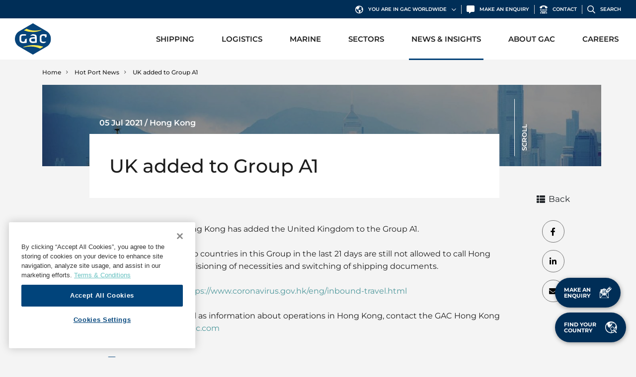

--- FILE ---
content_type: text/html; charset=UTF-8
request_url: https://www.gac.com/hot-port-news/uk-added-to-group-a1
body_size: 18674
content:
<!doctype html>
<html lang="en">

<head>
    <meta charset="utf-8">
    <meta name="viewport" content="width=device-width, initial-scale=1, shrink-to-fit=no">
    <link rel="icon" href="/webassets/img/favicon/favicon.ico">

    <title>UK added to Group A1 | GAC</title>
<script>dataLayer = [];
(function(w,d,s,l,i){w[l]=w[l]||[];w[l].push({'gtm.start':
new Date().getTime(),event:'gtm.js'});var f=d.getElementsByTagName(s)[0],
j=d.createElement(s),dl=l!='dataLayer'?'&l='+l:'';j.async=true;j.src=
'https://www.googletagmanager.com/gtm.js?id='+i+dl;f.parentNode.insertBefore(j,f);
})(window,document,'script','dataLayer','GTM-TQ2SH9G');
</script><meta name="description" content="Hong Kong has added the United Kingdom to the Group A1 list of countries. Vessels which have been to such countries in the last 21 days may not call Hong…">
<meta name="referrer" content="no-referrer-when-downgrade">
<meta name="robots" content="all">
<meta content="en" property="og:locale">
<meta content="GAC" property="og:site_name">
<meta content="website" property="og:type">
<meta content="https://www.gac.com/hot-port-news/uk-added-to-group-a1" property="og:url">
<meta content="UK added to Group A1" property="og:title">
<meta content="Hong Kong has added the United Kingdom to the Group A1 list of countries. Vessels which have been to such countries in the last 21 days may not call Hong…" property="og:description">
<meta content="https://cdn.gac.com/prod/images/Asia-Pacific/Hong-Kong/_1200x630_crop_center-center_82_none/about-gac-hk.jpg?mtime=1622720972" property="og:image">
<meta content="1200" property="og:image:width">
<meta content="630" property="og:image:height">
<meta name="twitter:card" content="summary_large_image">
<meta name="twitter:title" content="UK added to Group A1">
<meta name="twitter:description" content="Hong Kong has added the United Kingdom to the Group A1 list of countries. Vessels which have been to such countries in the last 21 days may not call Hong…">
<meta name="twitter:image" content="https://cdn.gac.com/prod/images/Asia-Pacific/Hong-Kong/_800x418_crop_center-center_82_none/about-gac-hk.jpg?mtime=1622720972">
<meta name="twitter:image:width" content="800">
<meta name="twitter:image:height" content="418">
<link href="https://www.gac.com/hot-port-news/uk-added-to-group-a1" rel="canonical">
<link href="https://www.gac.com/" rel="home">
<link type="text/plain" href="https://www.gac.com/humans.txt" rel="author">
<link href="/webassets/vendor/mapbox/mapbox-gl-js/v2.14.1/mapbox-gl.css?v=1765937927" rel="stylesheet" crossorigin="anonymous">
<link href="/webassets/vendor/mapbox/mapbox-gl-js/plugins/mapbox-gl-geocoder/v5.0.0/mapbox-gl-geocoder.css?v=1765937927" rel="stylesheet" crossorigin="anonymous">
<link href="/webassets/css/bootstrap.min.css?v=1765937926" rel="stylesheet" crossorigin="anonymous">
<link href="/webassets/css/all.min.css?v=1765937926" rel="stylesheet" crossorigin="anonymous">
<link href="/webassets/css/main.css?v=1765937926" rel="stylesheet" crossorigin="anonymous">
<link href="https://www.gac.com/cpresources/c7844961/formie-theme.css?v=1768100427" rel="stylesheet">
<style>        .modal-enquiry .row-main .col-bg {
        background-image: url("https://cdn.gac.com/prod/images/Global/Default-Images/Enquiry-form.jpg");
        background-position: left center;
        }
        @media only screen and (min-width: 992px) {
        .modal-enquiry .row-main .col-bg {
        background-image: url("https://cdn.gac.com/prod/images/Global/Default-Images/Enquiry-form.jpg");
        }
        }
    </style>
<style>                                            .modal-search .card-main--bg-156415 {
                                                background-image: url("https://cdn.gac.com/prod/images/Global/Services/bunker-fuels-2.jpg");
                                            }
                                            .modal-search .card-main--bg-156415 {
                                                background-position: right bottom;
                                                background-repeat: no-repeat;
                                                background-size: cover;
                                            }
                                        </style>
<style>                                            .modal-search .card-main--bg-156416 {
                                                background-image: url("https://cdn.gac.com/prod/images/Global/Services/launch-services.jpg");
                                            }
                                            .modal-search .card-main--bg-156416 {
                                                background-position: left bottom;
                                                background-repeat: no-repeat;
                                                background-size: cover;
                                            }
                                        </style>
<style>                                            .modal-search .card-main--bg-156417 {
                                                background-image: url("https://cdn.gac.com/prod/images/Global/Services/contract-logistics.jpg");
                                            }
                                            .modal-search .card-main--bg-156417 {
                                                background-position: left bottom;
                                                background-repeat: no-repeat;
                                                background-size: cover;
                                            }
                                        </style>
<style>            @media only screen and (min-width: 768px) {
                /* Image dimension 1400 x 662 */
                .homepage-banner--image .homepage-banner__background:after {
                    background-image: url("https://cdn.gac.com/prod/images/Asia-Pacific/Hong-Kong/_image1400x662/about-gac-hk.jpg");
                    background-position: center center;
                }
            }
            @media only screen and (max-width: 767.98px) {
                /* Image dimension 900 x 1200 */
                .homepage-banner--image .homepage-banner__background:after {
                    background-image: url("https://cdn.gac.com/prod/images/Asia-Pacific/Hong-Kong/_image900x1200/about-gac-hk.jpg");
                    background-position: center center;
                }
            }
        </style></head>

<body><noscript><iframe src="https://www.googletagmanager.com/ns.html?id=GTM-TQ2SH9G"
height="0" width="0" style="display:none;visibility:hidden"></iframe></noscript>



    <!-- Header -->
<header class="header-main">

    
<div class="header-main__option">
    <ul class="list--option">
        <li>
            <a href="#" data-toggle="modal" data-target="#modal_location">
                <i class="far fa-globe-americas"></i>
                <span>You are in GAC Worldwide</span>
                <i class="far fa-chevron-down"></i>
            </a>
        </li>
        <li>
            <a href="#" data-toggle="modal" data-target="#modal_enquiry">
                <i class="fas fa-comment-alt"></i>
                <span>Make An Enquiry</span>
            </a>
        </li>
        <li>
            <a href="https://www.gac.com/contact-us">
                <i class="fas fa-tty"></i>
                <span>Contact</span>
            </a>
        </li>
        <li>
            <a href="#" data-toggle="modal" data-target="#modal_search">
                <i class="far fa-search"></i>
                <span>Search</span>
            </a>
        </li>
    </ul>
</div>


    
<nav class="navbar navbar-expand-lg header-main__navbar">

    <a class="navbar-brand" href="https://www.gac.com/">
        <img src="/webassets/img/gac-logo.svg" alt="gac-logo" width="73.459" height="62.965" class="img-fluid">
    </a>

    <button class="navbar-toggler" type="button" data-toggle="collapse" data-target="#navbar_collapse" aria-controls="navbar_collapse" aria-expanded="false" aria-label="Toggle navigation">
        <div class="hamburger">
            <span class="line"></span>
            <span class="line"></span>
            <span class="line"></span>
        </div>
    </button>

    <div class="collapse navbar-collapse" id="navbar_collapse">
        <ul class="navbar-nav ml-lg-auto">

                                                            
                                                
                                  
                                
                                 
                <li class="nav-item dropdown">
                                            <a class="nav-link "    id="dropdown_1" role="button" data-toggle="dropdown" aria-haspopup="true" aria-expanded="false">
                            Shipping
                            <div class="icon-plus"></div>
                        </a>
                    
                                            <div class="dropdown-menu dropdown-menu--2-col" aria-labelledby="dropdown_1">

                                                            <div class="row row-main">
                                                                                                                    
                                        <div class="col-lg-6 col-main">

                                                                                        
        
        <a class="dropdown-item " href=https://www.gac.com/shipping/ship-agency  >Ship Agency</a>
                                            
        
        <a class="dropdown-item " href=https://www.gac.com/shipping/bunker-fuels  >Bunker Fuels</a>
                                            
        
        <a class="dropdown-item " href=https://www.gac.com/shipping/canal-straits-transits  >Canal &amp; Straits Transits</a>
                                            
        
        <a class="dropdown-item " href=https://www.gac.com/shipping/hub-agency  >Hub Agency</a>
                                            
        
        <a class="dropdown-item " href=https://www.gac.com/shipping/hull-cleaning  >Hull Cleaning</a>
    

                                        </div>
                                                                                                                    
                                        <div class="col-lg-6 col-main">

                                                                                        
        
        <a class="dropdown-item " href=https://www.gac.com/shipping/husbandry-services  >Husbandry Services</a>
                                            
        
        <a class="dropdown-item " href=https://www.gac.com/shipping/launch-services  >Launch Services</a>
                                            
        
        <a class="dropdown-item " href=https://www.gac.com/shipping/p-i-h-m-services  >P&amp;I/H&amp;M Services</a>
                                            
        
        <a class="dropdown-item " href=https://www.gac.com/shipping/protecting-agency  >Protecting Agency</a>
    

                                        </div>
                                                                    </div>
                            
                        </div>
                    
                </li>
                                                            
                                                
                                  
                                
                                 
                <li class="nav-item dropdown">
                                            <a class="nav-link "    id="dropdown_2" role="button" data-toggle="dropdown" aria-haspopup="true" aria-expanded="false">
                            Logistics
                            <div class="icon-plus"></div>
                        </a>
                    
                                            <div class="dropdown-menu dropdown-menu--2-col" aria-labelledby="dropdown_2">

                                                            <div class="row row-main">
                                                                                                                    
                                        <div class="col-lg-6 col-main">

                                                                                        
        
        <a class="dropdown-item " href=https://www.gac.com/logistics/contract-logistics  >Contract Logistics</a>
                                            
        
        <a class="dropdown-item " href=https://www.gac.com/logistics/freight-services  >Freight Services</a>
                                            
        
        <a class="dropdown-item " href=https://www.gac.com/logistics/international-moving  >International Moving</a>
                                            
        
        <a class="dropdown-item " href=https://www.gac.com/logistics/land-transportation  >Land Transportation</a>
    

                                        </div>
                                                                                                                    
                                        <div class="col-lg-6 col-main">

                                                                                        
        
        <a class="dropdown-item " href=https://www.gac.com/logistics/project-logistics  >Project Logistics</a>
                                            
        
        <a class="dropdown-item " href=https://www.gac.com/logistics/ship-spares-logistics  >Ship Spares Logistics</a>
                                            
        
        <a class="dropdown-item " href=https://www.gac.com/logistics/supply-chain-management  >Supply Chain Management</a>
    

                                        </div>
                                                                    </div>
                            
                        </div>
                    
                </li>
                                                            
                                                
                                  
                                
                                 
                <li class="nav-item dropdown">
                                            <a class="nav-link "    id="dropdown_3" role="button" data-toggle="dropdown" aria-haspopup="true" aria-expanded="false">
                            Marine
                            <div class="icon-plus"></div>
                        </a>
                    
                                            <div class="dropdown-menu dropdown-menu--1-col" aria-labelledby="dropdown_3">

                            
                                                                            
        
        <a class="dropdown-item " href=https://www.gac.com/marine/gac-marine  >GAC Marine</a>
                                            
        
        <a class="dropdown-item " href=https://www.gac.com/marine/fleet-list  >Fleet List</a>
                                            
        
        <a class="dropdown-item " href=https://www.gac.com/marine/offshore-support  >Offshore Support</a>
                                            
        
        <a class="dropdown-item " href=https://www.gac.com/marine/rig-moving-operations  >Rig Moving Operations</a>
                                            
        
        <a class="dropdown-item " href=https://www.gac.com/marine/tug-barge-operations  >Tug &amp; Barge Operations</a>
    

                            
                        </div>
                    
                </li>
                                                            
                                                
                                  
                                
                                 
                <li class="nav-item dropdown">
                                            <a class="nav-link "    id="dropdown_4" role="button" data-toggle="dropdown" aria-haspopup="true" aria-expanded="false">
                            Sectors
                            <div class="icon-plus"></div>
                        </a>
                    
                                            <div class="dropdown-menu dropdown-menu--3-col" aria-labelledby="dropdown_4">

                                                            <div class="row row-main">
                                                                                                                    
                                        <div class="col-lg-4 col-main">

                                                                                        
        
        <a class="dropdown-item " href=https://www.gac.com/sectors/aerospace  >Aerospace</a>
                                            
        
        <a class="dropdown-item " href=https://www.gac.com/sectors/automotive  >Automotive</a>
                                            
        
        <a class="dropdown-item " href=https://www.gac.com/sectors/cruise  >Cruise</a>
                                            
        
        <a class="dropdown-item " href=https://www.gac.com/sectors/dry-cargo  >Dry Cargo</a>
                                            
        
        <a class="dropdown-item " href=https://www.gac.com/sectors/energy  >Energy</a>
                                            
        
        <a class="dropdown-item " href=https://www.gac.com/sectors/entertainment-events  >Entertainment / Events</a>
    

                                        </div>
                                                                                                                    
                                        <div class="col-lg-4 col-main">

                                                                                        
        
        <a class="dropdown-item " href=https://www.gac.com/sectors/fashion  >Fashion</a>
                                            
        
        <a class="dropdown-item " href=https://www.gac.com/sectors/fmcg  >FMCG</a>
                                            
        
        <a class="dropdown-item " href=https://www.gac.com/sectors/gas  >Gas</a>
                                            
        
        <a class="dropdown-item " href=https://www.gac.com/sectors/healthcare  >Healthcare</a>
                                            
        
        <a class="dropdown-item " href=https://www.gac.com/sectors/humanitarian-aid  >Humanitarian Aid</a>
                                            
        
        <a class="dropdown-item " href=https://www.gac.com/sectors/liner  >Liner</a>
    

                                        </div>
                                                                                                                    
                                        <div class="col-lg-4 col-main">

                                                                                        
        
        <a class="dropdown-item " href=https://www.gac.com/sectors/liquid-bulk  >Liquid Bulk</a>
                                            
        
        <a class="dropdown-item " href=https://www.gac.com/sectors/marine-leisure  >Marine Leisure</a>
                                            
        
        <a class="dropdown-item " href=https://www.gac.com/sectors/offshore  >Offshore</a>
                                            
        
        <a class="dropdown-item " href=https://www.gac.com/sectors/ship-owners-managers-operators  >Ship Owners / Managers / Operators</a>
                                            
        
        <a class="dropdown-item " href=https://www.gac.com/sectors/sports  >Sports</a>
                                            
        
        <a class="dropdown-item " href=https://www.gac.com/sectors/time-critical  >Time Critical</a>
    

                                        </div>
                                                                    </div>
                            
                        </div>
                    
                </li>
                                                            
                                                
                                  
                                
                                 
                <li class="nav-item dropdown active">
                                            <a class="nav-link "    id="dropdown_5" role="button" data-toggle="dropdown" aria-haspopup="true" aria-expanded="false">
                            News &amp; Insights
                            <div class="icon-plus"></div>
                        </a>
                    
                                            <div class="dropdown-menu dropdown-menu--1-col" aria-labelledby="dropdown_5">

                            
                                                                            
                            
        <a class="dropdown-item " href=https://www.gac.com/corporate-news  >Corporate News</a>
                                            
                            
        <a class="dropdown-item " href=https://www.gac.com/hot-port-news  >Hot Port News</a>
                                            
                            
        <a class="dropdown-item " href=https://www.gac.com/insights  >Insights</a>
    

                            
                        </div>
                    
                </li>
                                                            
                                                
                                  
                                
                                 
                <li class="nav-item dropdown">
                                            <a class="nav-link "    id="dropdown_6" role="button" data-toggle="dropdown" aria-haspopup="true" aria-expanded="false">
                            About GAC
                            <div class="icon-plus"></div>
                        </a>
                    
                                            <div class="dropdown-menu dropdown-menu--1-col" aria-labelledby="dropdown_6">

                            
                                                                            
                            
        <a class="dropdown-item " href=https://www.gac.com/about-gac  >About GAC</a>
                                            
                            
        <a class="dropdown-item " href=https://www.gac.com/about-gac/compliance-qhsse  >Compliance &amp; QHSSE</a>
                                            
                            
        <a class="dropdown-item " href=https://www.gac.com/about-gac/sustainability  >Sustainability</a>
    

                            
                        </div>
                    
                </li>
                                                            
                                                
                                  
                                
                                 
                <li class="nav-item">
                                            <a class="nav-link " href=https://career.gac.com/ target="_blank" >
                            Careers
                        </a>
                    
                    
                </li>
            
        </ul>
    </div>

</nav>




</header>
<!-- End Header -->


                    
<div class="fade modal modal-main modal-main--full modal-location" id="modal_location" data-backdrop="static" tabindex="-1" aria-labelledby="modal_location_label" aria-hidden="true">
    <div class="modal-dialog modal-dialog-centered">
        <div class="modal-content">

            <div class="modal-header">
                <button type="button" class="close" data-dismiss="modal" aria-label="Close">
                    CLOSE<span aria-hidden="true"><i class="fal fa-times-circle"></i></span>
                </button>
            </div>

            <div class="modal-body">

                <h2>GAC Worldwide</h2>
                <p>
                    You are currently on GAC Worldwide website.
                                    </p>

                <ul class="nav nav-tab nav-tab--light" role="tablist">
                    <li class="nav-item" role="presentation">
                        <a class="nav-link active" id="tab_20260121034207" data-toggle="tab" href="#tab_content_20260121034207" role="tab" aria-controls="tab_content_20260121034207" aria-selected="true">All</a>
                    </li>
                                                                    <li class="nav-item" role="presentation">
                            <a class="nav-link" id="tab_25" data-toggle="tab" href="#tab_content_25" role="tab" aria-controls="tab_content_25" aria-selected="true">Africa</a>
                        </li>
                                                                    <li class="nav-item" role="presentation">
                            <a class="nav-link" id="tab_26" data-toggle="tab" href="#tab_content_26" role="tab" aria-controls="tab_content_26" aria-selected="true">Americas</a>
                        </li>
                                                                    <li class="nav-item" role="presentation">
                            <a class="nav-link" id="tab_27" data-toggle="tab" href="#tab_content_27" role="tab" aria-controls="tab_content_27" aria-selected="true">Asia Pacific</a>
                        </li>
                                                                    <li class="nav-item" role="presentation">
                            <a class="nav-link" id="tab_28" data-toggle="tab" href="#tab_content_28" role="tab" aria-controls="tab_content_28" aria-selected="true">Europe</a>
                        </li>
                                                                    <li class="nav-item" role="presentation">
                            <a class="nav-link" id="tab_29" data-toggle="tab" href="#tab_content_29" role="tab" aria-controls="tab_content_29" aria-selected="true">Middle East</a>
                        </li>
                                    </ul>

                <div class="tab-content">
                    <div class="tab-pane fade show active" id="tab_content_20260121034207" role="tabpanel" aria-labelledby="tab_20260121034207">
                        <div class="row">
                            <div class="col-sm-8 col-md-10 col-xl-6">
                                <div class="row">
                                    <div class="col-4">
                                        <ul class="list--location">
                                                                                            <li><a href="https://www.gac.com/angola/">Angola</a></li>
                                                                                            <li><a href="https://www.gac.com/argentina/">Argentina</a></li>
                                                                                            <li><a href="https://www.gac.com/australia/">Australia</a></li>
                                                                                            <li><a href="https://www.gac.com/bahamas/">Bahamas</a></li>
                                                                                            <li><a href="https://www.gac.com/bahrain/">Bahrain</a></li>
                                                                                            <li><a href="https://www.gac.com/bangladesh/">Bangladesh</a></li>
                                                                                            <li><a href="https://www.gac.com/belgium/">Belgium</a></li>
                                                                                            <li><a href="https://www.gac.com/benin/">Benin</a></li>
                                                                                            <li><a href="https://www.gac.com/brazil/">Brazil</a></li>
                                                                                            <li><a href="https://www.gac.com/china/">China</a></li>
                                                                                            <li><a href="https://www.gac.com/cyprus/">Cyprus</a></li>
                                                                                            <li><a href="https://www.gac.com/denmark/">Denmark</a></li>
                                                                                            <li><a href="https://www.gac.com/egypt/">Egypt</a></li>
                                                                                            <li><a href="https://www.gac.com/finland/">Finland</a></li>
                                                                                            <li><a href="https://www.gac.com/germany/">Germany</a></li>
                                                                                            <li><a href="https://www.gac.com/ghana/">Ghana</a></li>
                                                                                            <li><a href="https://www.gac.com/gibraltar/">Gibraltar</a></li>
                                                                                            <li><a href="https://www.gac.com/greece/">Greece</a></li>
                                                                                            <li><a href="https://www.gac.com/guyana/">Guyana</a></li>
                                                                                            <li><a href="https://www.gac.com/hong-kong/">Hong Kong, SAR</a></li>
                                                                                            <li><a href="https://www.gac.com/india/">India</a></li>
                                                                                            <li><a href="https://www.gac.com/indonesia/">Indonesia</a></li>
                                                                                    </ul>
                                    </div>
                                    <div class="col-4">
                                        <ul class="list--location">
                                                                                            <li><a href="https://www.gac.com/iraq/">Iraq</a></li>
                                                                                            <li><a href="https://www.gac.com/ireland/">Ireland</a></li>
                                                                                            <li><a href="https://www.gac.com/ivory-coast/">Ivory Coast</a></li>
                                                                                            <li><a href="https://www.gac.com/japan/">Japan</a></li>
                                                                                            <li><a href="https://www.gac.com/jordan/">Jordan</a></li>
                                                                                            <li><a href="https://www.gac.com/kenya/">Kenya</a></li>
                                                                                            <li><a href="https://www.gac.com/kuwait/">Kuwait</a></li>
                                                                                            <li><a href="https://www.gac.com/malaysia/">Malaysia</a></li>
                                                                                            <li><a href="https://www.gac.com/namibia/">Namibia</a></li>
                                                                                            <li><a href="https://www.gac.com/netherlands/">Netherlands</a></li>
                                                                                            <li><a href="https://www.gac.com/new-zealand/">New Zealand</a></li>
                                                                                            <li><a href="https://www.gac.com/nigeria/">Nigeria</a></li>
                                                                                            <li><a href="https://www.gac.com/norway/">Norway</a></li>
                                                                                            <li><a href="https://www.gac.com/oman/">Oman</a></li>
                                                                                            <li><a href="https://www.gac.com/pakistan/">Pakistan</a></li>
                                                                                            <li><a href="https://www.gac.com/panama/">Panama</a></li>
                                                                                            <li><a href="https://www.gac.com/philippines/">Philippines</a></li>
                                                                                            <li><a href="https://www.gac.com/poland/">Poland</a></li>
                                                                                            <li><a href="https://www.gac.com/qatar/">Qatar</a></li>
                                                                                            <li><a href="https://www.gac.com/saudi-arabia/">Saudi Arabia</a></li>
                                                                                            <li><a href="https://www.gac.com/senegal/">Senegal</a></li>
                                                                                            <li><a href="https://www.gac.com/singapore/">Singapore</a></li>
                                                                                    </ul>
                                    </div>
                                    <div class="col-4">
                                        <ul class="list--location">
                                                                                            <li><a href="https://www.gac.com/south-africa/">South Africa</a></li>
                                                                                            <li><a href="https://www.gac.com/south-korea/">South Korea</a></li>
                                                                                            <li><a href="https://www.gac.com/spain/">Spain</a></li>
                                                                                            <li><a href="https://www.gac.com/sri-lanka/">Sri Lanka</a></li>
                                                                                            <li><a href="https://www.gac.com/sweden/">Sweden</a></li>
                                                                                            <li><a href="https://www.gac.com/taiwan/">Taiwan</a></li>
                                                                                            <li><a href="https://www.gac.com/tanzania/">Tanzania</a></li>
                                                                                            <li><a href="https://www.gac.com/thailand/">Thailand</a></li>
                                                                                            <li><a href="https://www.gac.com/togo/">Togo</a></li>
                                                                                            <li><a href="https://www.gac.com/trinidad-and-tobago/">Trinidad and Tobago</a></li>
                                                                                            <li><a href="https://www.gac.com/turkiye/">Türkiye</a></li>
                                                                                            <li><a href="https://www.gac.com/abu-dhabi/">United Arab Emirates, Abu Dhabi</a></li>
                                                                                            <li><a href="https://www.gac.com/dubai/">United Arab Emirates, Dubai</a></li>
                                                                                            <li><a href="https://www.gac.com/fujairah/">United Arab Emirates, Fujairah</a></li>
                                                                                            <li><a href="https://www.gac.com/ras-al-khaimah/">United Arab Emirates, Ras Al Khaimah</a></li>
                                                                                            <li><a href="https://www.gac.com/sharjah/">United Arab Emirates, Sharjah</a></li>
                                                                                            <li><a href="https://www.gac.com/united-kingdom/">United Kingdom</a></li>
                                                                                            <li><a href="https://www.gac.com/united-states/">United States</a></li>
                                                                                            <li><a href="https://www.gac.com/uruguay/">Uruguay</a></li>
                                                                                            <li><a href="https://www.gac.com/vietnam/">Vietnam</a></li>
                                                                                            <li><a href="https://www.gac.com/yemen/">Yemen</a></li>
                                                                                    </ul>
                                    </div>
                                </div>

                                <div class="nav-tab__content">
                                    If you are unable to find a GAC office in a specific location, you can <a href="/cdn-cgi/l/email-protection#6112000d0412210600024f020e0c">drop us an email</a> and a GAC representative will get in touch with you.
                                </div>

                            </div>
                        </div>
                    </div>
                                                                                                                    
                        <div class="tab-pane fade" id="tab_content_25" role="tabpanel" aria-labelledby="tab_25">
                            <div class="row">
                                <div class="col-sm-6 col-xl-4">
                                    <div class="row">
                                        <div class="col-6">
                                            <ul class="list--location">
                                                                                                    <li><a href="https://www.gac.com/angola/">Angola</a></li>
                                                                                                    <li><a href="https://www.gac.com/benin/">Benin</a></li>
                                                                                                    <li><a href="https://www.gac.com/egypt/">Egypt</a></li>
                                                                                                    <li><a href="https://www.gac.com/ghana/">Ghana</a></li>
                                                                                                    <li><a href="https://www.gac.com/ivory-coast/">Ivory Coast</a></li>
                                                                                                    <li><a href="https://www.gac.com/kenya/">Kenya</a></li>
                                                                                            </ul>
                                        </div>
                                        <div class="col-6">
                                            <ul class="list--location">
                                                                                                    <li><a href="https://www.gac.com/namibia/">Namibia</a></li>
                                                                                                    <li><a href="https://www.gac.com/nigeria/">Nigeria</a></li>
                                                                                                    <li><a href="https://www.gac.com/senegal/">Senegal</a></li>
                                                                                                    <li><a href="https://www.gac.com/south-africa/">South Africa</a></li>
                                                                                                    <li><a href="https://www.gac.com/tanzania/">Tanzania</a></li>
                                                                                                    <li><a href="https://www.gac.com/togo/">Togo</a></li>
                                                                                            </ul>
                                        </div>
                                    </div>

                                    <div class="nav-tab__content">
                                        If you are unable to find a GAC office in a specific location, you can <a href="/cdn-cgi/l/email-protection#d2a1b3beb7a192b5b3b1fcb1bdbf">drop us an email</a> and a GAC representative will get in touch with you.
                                    </div>

                                </div>
                                <div class="col-sm-6 col-xl-3">

                                                                            <div class="nav-tab__content">
                                            <h6>Regional Office  Europe and Africa</h6>
                                            <p>Unit OT 18-35, Level 18, Central Park Towers, Dubai International Financial Centre, Dubai, P.O. Box 18006, United Arab Emirates</p>
                                        </div>
                                    
                                                                                                                        <div class="nav-tab__content">
                                                <h6>Thomas Okbo</h6>
                                                <p>Group Vice President, Europe and Africa</p>

                                                <ul class="list--social">
                                                                                                            <li>
                                                            <a href="tel:+97143035000">
                                                                <i class="fas fa-tty"></i>
                                                                <span>+97143035000</span>
                                                            </a>
                                                        </li>
                                                                                                                                                                <li>
                                                            <a href="/cdn-cgi/l/email-protection#9aeef2f5f7fbe9b4f5f1f8f5dafdfbf9b4f9f5f7">
                                                                <i class="fas fa-envelope"></i>
                                                                <span><span class="__cf_email__" data-cfemail="6f1b0700020e1c4100040d002f080e0c410c0002">[email&#160;protected]</span></span>
                                                            </a>
                                                        </li>
                                                                                                        <li>
                                                        <a href="https://www.gac.com/index.php?p=actions/gac/vcard/index&amp;vcard=[base64]">
                                                            <i class="fas fa-address-card"></i>
                                                            Download Contact
                                                        </a>
                                                    </li>
                                                </ul>
                                            </div>
                                                                            
                                </div>
                            </div>
                        </div>
                                                                                                                    
                        <div class="tab-pane fade" id="tab_content_26" role="tabpanel" aria-labelledby="tab_26">
                            <div class="row">
                                <div class="col-sm-6 col-xl-4">
                                    <div class="row">
                                        <div class="col-6">
                                            <ul class="list--location">
                                                                                                    <li><a href="https://www.gac.com/argentina/">Argentina</a></li>
                                                                                                    <li><a href="https://www.gac.com/bahamas/">Bahamas</a></li>
                                                                                                    <li><a href="https://www.gac.com/brazil/">Brazil</a></li>
                                                                                                    <li><a href="https://www.gac.com/guyana/">Guyana</a></li>
                                                                                            </ul>
                                        </div>
                                        <div class="col-6">
                                            <ul class="list--location">
                                                                                                    <li><a href="https://www.gac.com/panama/">Panama</a></li>
                                                                                                    <li><a href="https://www.gac.com/trinidad-and-tobago/">Trinidad and Tobago</a></li>
                                                                                                    <li><a href="https://www.gac.com/united-states/">United States</a></li>
                                                                                                    <li><a href="https://www.gac.com/uruguay/">Uruguay</a></li>
                                                                                            </ul>
                                        </div>
                                    </div>

                                    <div class="nav-tab__content">
                                        If you are unable to find a GAC office in a specific location, you can <a href="/cdn-cgi/l/email-protection#0172606d6472416660622f626e6c">drop us an email</a> and a GAC representative will get in touch with you.
                                    </div>

                                </div>
                                <div class="col-sm-6 col-xl-3">

                                                                            <div class="nav-tab__content">
                                            <h6>Regional Office  Americas</h6>
                                            <p>16200 Central Green Blvd</p>
                                        </div>
                                    
                                                                                                                        <div class="nav-tab__content">
                                                <h6>Darren Martin</h6>
                                                <p>Group Vice President, Americas</p>

                                                <ul class="list--social">
                                                                                                            <li>
                                                            <a href="tel:+12816452342">
                                                                <i class="fas fa-tty"></i>
                                                                <span>+12816452342</span>
                                                            </a>
                                                        </li>
                                                                                                                                                                <li>
                                                            <a href="/cdn-cgi/l/email-protection#3a5e5b48485f5414575b484e53547a5d5b5914595557">
                                                                <i class="fas fa-envelope"></i>
                                                                <span><span class="__cf_email__" data-cfemail="c2a6a3b0b0a7acecafa3b0b6abac82a5a3a1eca1adaf">[email&#160;protected]</span></span>
                                                            </a>
                                                        </li>
                                                                                                        <li>
                                                        <a href="https://www.gac.com/index.php?p=actions/gac/vcard/index&amp;vcard=[base64]">
                                                            <i class="fas fa-address-card"></i>
                                                            Download Contact
                                                        </a>
                                                    </li>
                                                </ul>
                                            </div>
                                                                            
                                </div>
                            </div>
                        </div>
                                                                                                                    
                        <div class="tab-pane fade" id="tab_content_27" role="tabpanel" aria-labelledby="tab_27">
                            <div class="row">
                                <div class="col-sm-6 col-xl-4">
                                    <div class="row">
                                        <div class="col-6">
                                            <ul class="list--location">
                                                                                                    <li><a href="https://www.gac.com/australia/">Australia</a></li>
                                                                                                    <li><a href="https://www.gac.com/bangladesh/">Bangladesh</a></li>
                                                                                                    <li><a href="https://www.gac.com/china/">China</a></li>
                                                                                                    <li><a href="https://www.gac.com/hong-kong/">Hong Kong, SAR</a></li>
                                                                                                    <li><a href="https://www.gac.com/india/">India</a></li>
                                                                                                    <li><a href="https://www.gac.com/indonesia/">Indonesia</a></li>
                                                                                                    <li><a href="https://www.gac.com/japan/">Japan</a></li>
                                                                                                    <li><a href="https://www.gac.com/malaysia/">Malaysia</a></li>
                                                                                                    <li><a href="https://www.gac.com/new-zealand/">New Zealand</a></li>
                                                                                            </ul>
                                        </div>
                                        <div class="col-6">
                                            <ul class="list--location">
                                                                                                    <li><a href="https://www.gac.com/pakistan/">Pakistan</a></li>
                                                                                                    <li><a href="https://www.gac.com/philippines/">Philippines</a></li>
                                                                                                    <li><a href="https://www.gac.com/singapore/">Singapore</a></li>
                                                                                                    <li><a href="https://www.gac.com/south-korea/">South Korea</a></li>
                                                                                                    <li><a href="https://www.gac.com/sri-lanka/">Sri Lanka</a></li>
                                                                                                    <li><a href="https://www.gac.com/taiwan/">Taiwan</a></li>
                                                                                                    <li><a href="https://www.gac.com/thailand/">Thailand</a></li>
                                                                                                    <li><a href="https://www.gac.com/vietnam/">Vietnam</a></li>
                                                                                            </ul>
                                        </div>
                                    </div>

                                    <div class="nav-tab__content">
                                        If you are unable to find a GAC office in a specific location, you can <a href="/cdn-cgi/l/email-protection#057664696076456264662b666a68">drop us an email</a> and a GAC representative will get in touch with you.
                                    </div>

                                </div>
                                <div class="col-sm-6 col-xl-3">

                                                                            <div class="nav-tab__content">
                                            <h6>Regional Office  Asia Pacific</h6>
                                            <p>78 Shenton Way 
#09-01 Singapore 079120</p>
                                        </div>
                                    
                                                                                                                        <div class="nav-tab__content">
                                                <h6>Daniel Nordberg</h6>
                                                <p>Group Vice President, Asia Pacific &amp; Indian Subcontinent</p>

                                                <ul class="list--social">
                                                                                                            <li>
                                                            <a href="tel:+6564771400">
                                                                <i class="fas fa-tty"></i>
                                                                <span>+6564771400</span>
                                                            </a>
                                                        </li>
                                                                                                                                                                <li>
                                                            <a href="/cdn-cgi/l/email-protection#3a5e5b54535f56145455485e585f485d7a5d5b5914595557">
                                                                <i class="fas fa-envelope"></i>
                                                                <span><span class="__cf_email__" data-cfemail="b5d1d4dbdcd0d99bdbdac7d1d7d0c7d2f5d2d4d69bd6dad8">[email&#160;protected]</span></span>
                                                            </a>
                                                        </li>
                                                                                                        <li>
                                                        <a href="https://www.gac.com/index.php?p=actions/gac/vcard/index&amp;vcard=[base64]">
                                                            <i class="fas fa-address-card"></i>
                                                            Download Contact
                                                        </a>
                                                    </li>
                                                </ul>
                                            </div>
                                                                            
                                </div>
                            </div>
                        </div>
                                                                                                                    
                        <div class="tab-pane fade" id="tab_content_28" role="tabpanel" aria-labelledby="tab_28">
                            <div class="row">
                                <div class="col-sm-6 col-xl-4">
                                    <div class="row">
                                        <div class="col-6">
                                            <ul class="list--location">
                                                                                                    <li><a href="https://www.gac.com/belgium/">Belgium</a></li>
                                                                                                    <li><a href="https://www.gac.com/cyprus/">Cyprus</a></li>
                                                                                                    <li><a href="https://www.gac.com/denmark/">Denmark</a></li>
                                                                                                    <li><a href="https://www.gac.com/finland/">Finland</a></li>
                                                                                                    <li><a href="https://www.gac.com/germany/">Germany</a></li>
                                                                                                    <li><a href="https://www.gac.com/gibraltar/">Gibraltar</a></li>
                                                                                                    <li><a href="https://www.gac.com/greece/">Greece</a></li>
                                                                                                    <li><a href="https://www.gac.com/ireland/">Ireland</a></li>
                                                                                            </ul>
                                        </div>
                                        <div class="col-6">
                                            <ul class="list--location">
                                                                                                    <li><a href="https://www.gac.com/netherlands/">Netherlands</a></li>
                                                                                                    <li><a href="https://www.gac.com/norway/">Norway</a></li>
                                                                                                    <li><a href="https://www.gac.com/poland/">Poland</a></li>
                                                                                                    <li><a href="https://www.gac.com/spain/">Spain</a></li>
                                                                                                    <li><a href="https://www.gac.com/sweden/">Sweden</a></li>
                                                                                                    <li><a href="https://www.gac.com/turkiye/">Türkiye</a></li>
                                                                                                    <li><a href="https://www.gac.com/united-kingdom/">United Kingdom</a></li>
                                                                                            </ul>
                                        </div>
                                    </div>

                                    <div class="nav-tab__content">
                                        If you are unable to find a GAC office in a specific location, you can <a href="/cdn-cgi/l/email-protection#80f3e1ece5f3c0e7e1e3aee3efed">drop us an email</a> and a GAC representative will get in touch with you.
                                    </div>

                                </div>
                                <div class="col-sm-6 col-xl-3">

                                                                            <div class="nav-tab__content">
                                            <h6>Regional Office  Europe and Africa</h6>
                                            <p>Unit OT 18-35, Level 18, Central Park Towers, Dubai International Financial Centre, Dubai, P.O. Box 18006, United Arab Emirates</p>
                                        </div>
                                    
                                                                                                                        <div class="nav-tab__content">
                                                <h6>Thomas Okbo</h6>
                                                <p>Group Vice President, Europe and Africa</p>

                                                <ul class="list--social">
                                                                                                            <li>
                                                            <a href="tel:+97143035000">
                                                                <i class="fas fa-tty"></i>
                                                                <span>+97143035000</span>
                                                            </a>
                                                        </li>
                                                                                                                                                                <li>
                                                            <a href="/cdn-cgi/l/email-protection#ef9b8780828e9cc180848d80af888e8cc18c8082">
                                                                <i class="fas fa-envelope"></i>
                                                                <span><span class="__cf_email__" data-cfemail="0f7b6760626e7c2160646d604f686e6c216c6062">[email&#160;protected]</span></span>
                                                            </a>
                                                        </li>
                                                                                                        <li>
                                                        <a href="https://www.gac.com/index.php?p=actions/gac/vcard/index&amp;vcard=[base64]">
                                                            <i class="fas fa-address-card"></i>
                                                            Download Contact
                                                        </a>
                                                    </li>
                                                </ul>
                                            </div>
                                                                            
                                </div>
                            </div>
                        </div>
                                                                                                                    
                        <div class="tab-pane fade" id="tab_content_29" role="tabpanel" aria-labelledby="tab_29">
                            <div class="row">
                                <div class="col-sm-6 col-xl-4">
                                    <div class="row">
                                        <div class="col-6">
                                            <ul class="list--location">
                                                                                                    <li><a href="https://www.gac.com/bahrain/">Bahrain</a></li>
                                                                                                    <li><a href="https://www.gac.com/iraq/">Iraq</a></li>
                                                                                                    <li><a href="https://www.gac.com/jordan/">Jordan</a></li>
                                                                                                    <li><a href="https://www.gac.com/kuwait/">Kuwait</a></li>
                                                                                                    <li><a href="https://www.gac.com/oman/">Oman</a></li>
                                                                                                    <li><a href="https://www.gac.com/qatar/">Qatar</a></li>
                                                                                                    <li><a href="https://www.gac.com/saudi-arabia/">Saudi Arabia</a></li>
                                                                                            </ul>
                                        </div>
                                        <div class="col-6">
                                            <ul class="list--location">
                                                                                                    <li><a href="https://www.gac.com/abu-dhabi/">United Arab Emirates, Abu Dhabi</a></li>
                                                                                                    <li><a href="https://www.gac.com/dubai/">United Arab Emirates, Dubai</a></li>
                                                                                                    <li><a href="https://www.gac.com/fujairah/">United Arab Emirates, Fujairah</a></li>
                                                                                                    <li><a href="https://www.gac.com/ras-al-khaimah/">United Arab Emirates, Ras Al Khaimah</a></li>
                                                                                                    <li><a href="https://www.gac.com/sharjah/">United Arab Emirates, Sharjah</a></li>
                                                                                                    <li><a href="https://www.gac.com/yemen/">Yemen</a></li>
                                                                                            </ul>
                                        </div>
                                    </div>

                                    <div class="nav-tab__content">
                                        If you are unable to find a GAC office in a specific location, you can <a href="/cdn-cgi/l/email-protection#c2b1a3aea7b182a5a3a1eca1adaf">drop us an email</a> and a GAC representative will get in touch with you.
                                    </div>

                                </div>
                                <div class="col-sm-6 col-xl-3">

                                                                            <div class="nav-tab__content">
                                            <h6>Regional Office  Middle East</h6>
                                            <p>Unit OT 18-35, Level 18, Central Park Towers, Dubai International Financial Centre, Dubai, P.O. Box 18006, United Arab Emirates</p>
                                        </div>
                                    
                                                                                                                        <div class="nav-tab__content">
                                                <h6>Fredrik Nystrom</h6>
                                                <p>Group Vice President, Middle East</p>

                                                <ul class="list--social">
                                                                                                            <li>
                                                            <a href="tel:+97143035000">
                                                                <i class="fas fa-tty"></i>
                                                                <span>+97143035000</span>
                                                            </a>
                                                        </li>
                                                                                                                                                                <li>
                                                            <a href="/cdn-cgi/l/email-protection#0e687c6b6a7c67652060777d7a7c61634e696f6d206d6163">
                                                                <i class="fas fa-envelope"></i>
                                                                <span><span class="__cf_email__" data-cfemail="1d7b6f78796f74763373646e696f72705d7a7c7e337e7270">[email&#160;protected]</span></span>
                                                            </a>
                                                        </li>
                                                                                                        <li>
                                                        <a href="https://www.gac.com/index.php?p=actions/gac/vcard/index&amp;vcard=[base64]">
                                                            <i class="fas fa-address-card"></i>
                                                            Download Contact
                                                        </a>
                                                    </li>
                                                </ul>
                                            </div>
                                                                            
                                </div>
                            </div>
                        </div>
                                    </div>

            </div>
        </div>
    </div>
</div>



    
<!-- Modal Enquiry -->
<div class="fade modal modal-main modal-main--full modal-enquiry" id="modal_enquiry" data-backdrop="static"
     tabindex="-1" aria-labelledby="modal_enquiry_label" aria-hidden="true">
    <div class="modal-dialog">
        <div class="modal-content oly-40">
            <div class="modal-body">

                <button type="button" class="close" data-dismiss="modal" aria-label="Close">
                    CLOSE<span aria-hidden="true"><i class="fal fa-times-circle"></i></span>
                </button>

                <div class="row no-gutters row-main">
                    <div class="col-lg-5 col-bg">
                                                    <h2>Make an enquiry</h2>
                                                                            <p>Leverage on our experience and expertise with integrated shipping, logistics and marine services tailored to meet your needs.</p>
                                            </div>
                    <div class="col-lg-7 col-main">
                                                
<div class="fui-i"><form  id="formie-form-552751696fda9270f36" class="fui-form fui-labels-above-input" method="post" enctype="multipart/form-data" accept-charset="utf-8" data-submit-method="ajax" data-submit-action="message" data-loading-indicator="spinner" data-config="{&quot;formHashId&quot;:&quot;formie-form-552751696fda9270f36&quot;,&quot;formId&quot;:552751,&quot;formHandle&quot;:&quot;enquiryForm&quot;,&quot;registeredJs&quot;:[{&quot;src&quot;:&quot;https:\/\/www.gac.com\/cpresources\/9d1baf1f\/recaptcha-v3.js?v=1768100427&quot;,&quot;module&quot;:&quot;FormieRecaptchaV3&quot;,&quot;settings&quot;:{&quot;siteKey&quot;:&quot;6LfxIS0pAAAAAATnOyqWhzQjJcbnlhWC4swdS42A&quot;,&quot;formId&quot;:&quot;formie-form-552751696fda9270f36&quot;,&quot;theme&quot;:&quot;light&quot;,&quot;size&quot;:&quot;normal&quot;,&quot;badge&quot;:&quot;inline&quot;,&quot;language&quot;:&quot;en&quot;,&quot;submitMethod&quot;:&quot;ajax&quot;,&quot;hasMultiplePages&quot;:false,&quot;enterpriseType&quot;:&quot;score&quot;}},{&quot;src&quot;:&quot;https:\/\/www.gac.com\/cpresources\/6798e0c4\/conditions.js?v=1768100427&quot;,&quot;module&quot;:&quot;FormieConditions&quot;}],&quot;settings&quot;:{&quot;submitMethod&quot;:&quot;ajax&quot;,&quot;submitActionMessage&quot;:&quot;Thank you for submitting your enquiry. We will get back as soon as we can.&quot;,&quot;submitActionMessageTimeout&quot;:&quot;&quot;,&quot;submitActionMessagePosition&quot;:&quot;top-form&quot;,&quot;submitActionFormHide&quot;:&quot;1&quot;,&quot;submitAction&quot;:&quot;message&quot;,&quot;submitActionTab&quot;:null,&quot;errorMessage&quot;:&quot;Couldn’t save submission due to errors.&quot;,&quot;errorMessagePosition&quot;:&quot;&quot;,&quot;loadingIndicator&quot;:&quot;spinner&quot;,&quot;loadingIndicatorText&quot;:&quot;&quot;,&quot;validationOnSubmit&quot;:&quot;1&quot;,&quot;validationOnFocus&quot;:&quot;&quot;,&quot;scrollToTop&quot;:&quot;1&quot;,&quot;hasMultiplePages&quot;:false,&quot;pages&quot;:[{&quot;settings&quot;:{&quot;submitButtonLabel&quot;:&quot;Submit&quot;,&quot;backButtonLabel&quot;:&quot;Back&quot;,&quot;showBackButton&quot;:false,&quot;buttonsPosition&quot;:&quot;left&quot;,&quot;cssClasses&quot;:null,&quot;containerAttributes&quot;:null,&quot;inputAttributes&quot;:null,&quot;enableNextButtonConditions&quot;:false,&quot;nextButtonConditions&quot;:[],&quot;enablePageConditions&quot;:false,&quot;pageConditions&quot;:[],&quot;enableJsEvents&quot;:false,&quot;jsGtmEventOptions&quot;:[]},&quot;id&quot;:&quot;4607&quot;,&quot;layoutId&quot;:&quot;154&quot;,&quot;name&quot;:&quot;Page 1&quot;,&quot;elements&quot;:[{&quot;label&quot;:null,&quot;instructions&quot;:null,&quot;tip&quot;:null,&quot;warning&quot;:null,&quot;required&quot;:&quot;1&quot;,&quot;width&quot;:100,&quot;fieldUid&quot;:&quot;46c08627-1178-41a4-9d7f-f0336756d226&quot;},{&quot;label&quot;:null,&quot;instructions&quot;:null,&quot;tip&quot;:null,&quot;warning&quot;:null,&quot;required&quot;:&quot;1&quot;,&quot;width&quot;:100,&quot;fieldUid&quot;:&quot;a464ee9b-e134-4582-911f-4df5ae3d4da9&quot;},{&quot;label&quot;:null,&quot;instructions&quot;:null,&quot;tip&quot;:null,&quot;warning&quot;:null,&quot;required&quot;:&quot;1&quot;,&quot;width&quot;:100,&quot;fieldUid&quot;:&quot;1049d5ee-bcbe-405b-91c2-7ab9b408abf5&quot;},{&quot;label&quot;:null,&quot;instructions&quot;:null,&quot;tip&quot;:null,&quot;warning&quot;:null,&quot;required&quot;:&quot;1&quot;,&quot;width&quot;:100,&quot;fieldUid&quot;:&quot;38241764-7634-4a03-b30e-f7b89eb9de54&quot;},{&quot;label&quot;:null,&quot;instructions&quot;:null,&quot;tip&quot;:null,&quot;warning&quot;:null,&quot;required&quot;:&quot;1&quot;,&quot;width&quot;:100,&quot;fieldUid&quot;:&quot;e653448e-3408-4098-acd3-6577236285ce&quot;},{&quot;label&quot;:null,&quot;instructions&quot;:null,&quot;tip&quot;:null,&quot;warning&quot;:null,&quot;required&quot;:&quot;1&quot;,&quot;width&quot;:100,&quot;fieldUid&quot;:&quot;9035c3c0-d080-4773-a384-5b220edabb53&quot;},{&quot;label&quot;:null,&quot;instructions&quot;:null,&quot;tip&quot;:null,&quot;warning&quot;:null,&quot;required&quot;:&quot;1&quot;,&quot;width&quot;:100,&quot;fieldUid&quot;:&quot;fbfaf407-897e-41a7-b02f-04172aba15fe&quot;},{&quot;label&quot;:null,&quot;instructions&quot;:null,&quot;tip&quot;:null,&quot;warning&quot;:null,&quot;required&quot;:&quot;0&quot;,&quot;width&quot;:100,&quot;fieldUid&quot;:&quot;0e643a30-ca5d-4686-90aa-cf589d6dab02&quot;},{&quot;label&quot;:null,&quot;instructions&quot;:null,&quot;tip&quot;:null,&quot;warning&quot;:null,&quot;required&quot;:&quot;0&quot;,&quot;width&quot;:100,&quot;fieldUid&quot;:&quot;62e91d23-e46e-4a40-9739-f917f397a350&quot;},{&quot;label&quot;:null,&quot;instructions&quot;:null,&quot;tip&quot;:null,&quot;warning&quot;:null,&quot;required&quot;:&quot;1&quot;,&quot;width&quot;:100,&quot;fieldUid&quot;:&quot;a8d6c1cb-0f23-4285-a50b-1ebde56b48ce&quot;},{&quot;label&quot;:null,&quot;instructions&quot;:null,&quot;tip&quot;:null,&quot;warning&quot;:null,&quot;required&quot;:&quot;0&quot;,&quot;width&quot;:100,&quot;fieldUid&quot;:&quot;ce101796-3ed8-42db-a6ad-5a5a31940aaf&quot;},{&quot;label&quot;:null,&quot;instructions&quot;:null,&quot;tip&quot;:null,&quot;warning&quot;:null,&quot;required&quot;:&quot;0&quot;,&quot;width&quot;:100,&quot;fieldUid&quot;:&quot;81939642-4d17-4247-be8d-8dd91f823355&quot;}],&quot;sortOrder&quot;:&quot;0&quot;,&quot;uid&quot;:&quot;f7c05dfa-2127-41fe-9cb0-29ca8f145f54&quot;}],&quot;redirectUrl&quot;:&quot;&quot;,&quot;currentPageId&quot;:&quot;4607&quot;,&quot;outputJsTheme&quot;:true,&quot;enableUnloadWarning&quot;:true,&quot;ajaxTimeout&quot;:10}}"><input type="hidden" name="CRAFT_CSRF_TOKEN" value="qRSZqplgNVlURaMT3NguMdbI-NOw0_i_5ctUApe55wPEcP9Afn5jCchLw5rgKl48JxXtWpOxYHmVqZeZ07W3h6KcHHbZ3LZQoxnKJS8ND2o=" autocomplete="off"><input type="hidden" name="action" value="formie/submissions/submit"><input type="hidden" name="handle" value="enquiryForm"><input type="hidden" name="siteId" value="1"><div class="fui-form-container"><div id="formie-form-552751696fda9270f36-p-4607" class="fui-page" data-index="0" data-id="4607"><div class="fui-page-container"><div class="fui-row fui-page-row"><div id="fields-formie-form-552751696fda9270f36-first-name-wrap" class="fui-field fui-page-field fui-type-single-line-text fui-label-above-input fui-subfield-label-above-input fui-instructions-above-input fui-field-required fui-text-input-field" data-field-handle="firstName" data-field-type="single-line-text"><div class="fui-field-container"><label id="fields-formie-form-552751696fda9270f36-first-name-label" class="fui-label" for="fields-formie-form-552751696fda9270f36-first-name">First name&nbsp;<span class="fui-required">*</span></label><div class="fui-input-container"><input  type="text" id="fields-formie-form-552751696fda9270f36-first-name" class="fui-input" name="fields[firstName]" value="" placeholder="" required data-fui-id="enquiry-form-first-name" data-fui-message="This field is required. Please enter a value." aria-required="true" /></div></div></div><div id="fields-formie-form-552751696fda9270f36-last-name-wrap" class="fui-field fui-page-field fui-type-single-line-text fui-label-above-input fui-subfield-label-above-input fui-instructions-above-input fui-field-required fui-text-input-field" data-field-handle="lastName" data-field-type="single-line-text"><div class="fui-field-container"><label id="fields-formie-form-552751696fda9270f36-last-name-label" class="fui-label" for="fields-formie-form-552751696fda9270f36-last-name">Last name&nbsp;<span class="fui-required">*</span></label><div class="fui-input-container"><input  type="text" id="fields-formie-form-552751696fda9270f36-last-name" class="fui-input" name="fields[lastName]" value="" placeholder="" required data-fui-id="enquiry-form-last-name" data-fui-message="This field is required. Please enter a value." aria-required="true" /></div></div></div></div><div class="fui-row fui-page-row"><div id="fields-formie-form-552751696fda9270f36-company-wrap" class="fui-field fui-page-field fui-type-single-line-text fui-label-above-input fui-subfield-label-above-input fui-instructions-above-input fui-field-required fui-text-input-field" data-field-handle="company" data-field-type="single-line-text"><div class="fui-field-container"><label id="fields-formie-form-552751696fda9270f36-company-label" class="fui-label" for="fields-formie-form-552751696fda9270f36-company">Company&nbsp;<span class="fui-required">*</span></label><div class="fui-input-container"><input  type="text" id="fields-formie-form-552751696fda9270f36-company" class="fui-input" name="fields[company]" value="" placeholder="" required data-fui-id="enquiry-form-company" data-fui-message="This field is required. Please enter a value." aria-required="true" /></div></div></div><div id="fields-formie-form-552751696fda9270f36-country-where-you-are-located-wrap" class="fui-field fui-page-field fui-type-dropdown fui-label-above-input fui-subfield-label-above-input fui-instructions-above-input fui-field-required fui-select-field" data-field-handle="countryWhereYouAreLocated" data-field-type="dropdown"><div class="fui-field-container"><label id="fields-formie-form-552751696fda9270f36-country-where-you-are-located-label" class="fui-label" for="fields-formie-form-552751696fda9270f36-country-where-you-are-located">Your current location&nbsp;<span class="fui-required">*</span></label><div class="fui-input-container"><select  id="fields-formie-form-552751696fda9270f36-country-where-you-are-located" class="fui-select" name="fields[countryWhereYouAreLocated]" required data-fui-id="enquiry-form-country-where-you-are-located" data-fui-message="This field is required. Please enter a value." aria-required="true"><option value="" selected>Select an option</option><option value="Albania" >Albania</option><option value="Algeria" >Algeria</option><option value="Angola" >Angola</option><option value="Argentina" >Argentina</option><option value="Aruba" >Aruba</option><option value="Australia" >Australia</option><option value="Austria" >Austria</option><option value="Azerbaijan" >Azerbaijan</option><option value="Bahamas" >Bahamas</option><option value="Bahrain" >Bahrain</option><option value="Bangladesh" >Bangladesh</option><option value="Barbados" >Barbados</option><option value="Belarus" >Belarus</option><option value="Belgium" >Belgium</option><option value="Belize" >Belize</option><option value="Benin" >Benin</option><option value="Bermuda" >Bermuda</option><option value="Brazil" >Brazil</option><option value="Brunei Darussalam" >Brunei Darussalam</option><option value="Bulgaria" >Bulgaria</option><option value="Cambodia" >Cambodia</option><option value="Cameroon" >Cameroon</option><option value="Canada" >Canada</option><option value="Cayman Islands" >Cayman Islands</option><option value="Chile" >Chile</option><option value="China" >China</option><option value="Colombia" >Colombia</option><option value="Congo" >Congo</option><option value="Costa Rica" >Costa Rica</option><option value="Croatia" >Croatia</option><option value="Curaçao" >Curaçao</option><option value="Cyprus" >Cyprus</option><option value="Czech Republic" >Czech Republic</option><option value="Denmark" >Denmark</option><option value="Djibouti" >Djibouti</option><option value="Dominican Republic" >Dominican Republic</option><option value="East Timor" >East Timor</option><option value="Ecuador" >Ecuador</option><option value="Egypt" >Egypt</option><option value="El Salvador" >El Salvador</option><option value="Estonia" >Estonia</option><option value="Finland" >Finland</option><option value="France" >France</option><option value="Georgia" >Georgia</option><option value="Germany" >Germany</option><option value="Ghana" >Ghana</option><option value="Gibraltar" >Gibraltar</option><option value="Greece" >Greece</option><option value="Guinea" >Guinea</option><option value="Guyana" >Guyana</option><option value="Haiti" >Haiti</option><option value="Honduras" >Honduras</option><option value="Hong Kong, SAR" >Hong Kong, SAR</option><option value="Hungary" >Hungary</option><option value="Iceland" >Iceland</option><option value="India" >India</option><option value="Indonesia" >Indonesia</option><option value="Iran" >Iran</option><option value="Iraq" >Iraq</option><option value="Ireland" >Ireland</option><option value="Israel" >Israel</option><option value="Italy" >Italy</option><option value="Ivory Coast" >Ivory Coast</option><option value="Japan" >Japan</option><option value="Jordan" >Jordan</option><option value="Kazakhstan" >Kazakhstan</option><option value="Kenya" >Kenya</option><option value="Kuwait" >Kuwait</option><option value="Laos" >Laos</option><option value="Latvia" >Latvia</option><option value="Lebanon" >Lebanon</option><option value="Libya" >Libya</option><option value="Lithuania" >Lithuania</option><option value="Luxembourg" >Luxembourg</option><option value="Macau" >Macau</option><option value="Madagascar" >Madagascar</option><option value="Malaysia" >Malaysia</option><option value="Maldives" >Maldives</option><option value="Malta" >Malta</option><option value="Mauritania" >Mauritania</option><option value="Mauritius" >Mauritius</option><option value="Mexico" >Mexico</option><option value="Monaco" >Monaco</option><option value="Montenegro" >Montenegro</option><option value="Morocco" >Morocco</option><option value="Mozambique" >Mozambique</option><option value="Namibia" >Namibia</option><option value="Netherlands" >Netherlands</option><option value="New Zealand" >New Zealand</option><option value="Nicaragua" >Nicaragua</option><option value="Nigeria" >Nigeria</option><option value="Norway" >Norway</option><option value="Oman" >Oman</option><option value="Pakistan" >Pakistan</option><option value="Panama" >Panama</option><option value="Papua New Guinea" >Papua New Guinea</option><option value="Peru" >Peru</option><option value="Philippines" >Philippines</option><option value="Poland" >Poland</option><option value="Portugal" >Portugal</option><option value="Puerto Rico" >Puerto Rico</option><option value="Qatar" >Qatar</option><option value="Romania" >Romania</option><option value="Russian Federation" >Russian Federation</option><option value="Réunion" >Réunion</option><option value="Saudi Arabia" >Saudi Arabia</option><option value="Senegal" >Senegal</option><option value="Seychelles" >Seychelles</option><option value="Sierra Leone" >Sierra Leone</option><option value="Singapore" >Singapore</option><option value="Slovakia" >Slovakia</option><option value="Slovenia" >Slovenia</option><option value="South Africa" >South Africa</option><option value="South Korea" >South Korea</option><option value="Spain" >Spain</option><option value="Sri Lanka" >Sri Lanka</option><option value="Sudan" >Sudan</option><option value="Sweden" >Sweden</option><option value="Switzerland" >Switzerland</option><option value="Taiwan" >Taiwan</option><option value="Tanzania" >Tanzania</option><option value="Thailand" >Thailand</option><option value="Togo" >Togo</option><option value="Trinidad &amp; Tobago" >Trinidad &amp; Tobago</option><option value="Tunisia" >Tunisia</option><option value="Türkiye" >Türkiye</option><option value="Turkmenistan" >Turkmenistan</option><option value="Ukraine" >Ukraine</option><option value="United Arab Emirates" >United Arab Emirates</option><option value="United Arab Emirates, Abu Dhabi" >United Arab Emirates, Abu Dhabi</option><option value="United Arab Emirates, Dubai" >United Arab Emirates, Dubai</option><option value="United Arab Emirates, Fujairah" >United Arab Emirates, Fujairah</option><option value="United Arab Emirates, Ras Al Khaimah" >United Arab Emirates, Ras Al Khaimah</option><option value="United Arab Emirates, Sharjah" >United Arab Emirates, Sharjah</option><option value="United Kingdom" >United Kingdom</option><option value="United States" >United States</option><option value="Uruguay" >Uruguay</option><option value="Vietnam" >Vietnam</option><option value="Virgin Islands (U.S.)" >Virgin Islands (U.S.)</option><option value="Yemen" >Yemen</option></select></div></div></div></div><div class="fui-row fui-page-row"><div id="fields-formie-form-552751696fda9270f36-email-wrap" class="fui-field fui-page-field fui-type-email-address fui-label-above-input fui-subfield-label-above-input fui-instructions-above-input fui-field-required fui-text-input-field" data-field-handle="email" data-field-type="email-address"><div class="fui-field-container"><label id="fields-formie-form-552751696fda9270f36-email-label" class="fui-label" for="fields-formie-form-552751696fda9270f36-email">Email&nbsp;<span class="fui-required">*</span></label><div class="fui-input-container"><input  type="email" id="fields-formie-form-552751696fda9270f36-email" class="fui-input" name="fields[email]" value="" placeholder="" autocomplete="email" required data-fui-id="enquiry-form-email" data-fui-message="This field is required. Please enter a value." aria-required="true" /></div></div></div><div id="fields-formie-form-552751696fda9270f36-contact-number-wrap" class="fui-field fui-page-field fui-type-phone-number fui-label-above-input fui-subfield-label-above-input fui-instructions-above-input fui-field-required fui-text-input-field" data-field-handle="contactNumber" data-field-type="phone-number"><div class="fui-field-container"><label id="fields-formie-form-552751696fda9270f36-contact-number-label" class="fui-label" for="fields-formie-form-552751696fda9270f36-contact-number">Contact number&nbsp;<span class="fui-required">*</span></label><div class="fui-input-container"><input  type="tel" id="fields-formie-form-552751696fda9270f36-contact-number" class="fui-input" name="fields[contactNumber][number]" placeholder="" required autocomplete="tel-national" data-fui-id="enquiry-form-contact-number" data-fui-message="This field is required. Please enter a value." aria-required="true" /></div></div></div></div><div class="fui-row fui-page-row"><div id="fields-formie-form-552751696fda9270f36-country-for-service-wrap" class="fui-field fui-page-field fui-type-dropdown fui-label-above-input fui-subfield-label-above-input fui-instructions-above-input fui-field-required fui-select-field" data-field-handle="countryForService" data-field-type="dropdown"><div class="fui-field-container"><label id="fields-formie-form-552751696fda9270f36-country-for-service-label" class="fui-label" for="fields-formie-form-552751696fda9270f36-country-for-service">Location for service&nbsp;<span class="fui-required">*</span></label><div class="fui-input-container"><select  id="fields-formie-form-552751696fda9270f36-country-for-service" class="fui-select" name="fields[countryForService]" required data-fui-id="enquiry-form-country-for-service" data-fui-message="This field is required. Please enter a value." aria-required="true"><option value="" selected>Select an option</option><option value="Albania" >Albania</option><option value="Algeria" >Algeria</option><option value="Angola" >Angola</option><option value="Argentina" >Argentina</option><option value="Aruba" >Aruba</option><option value="Australia" >Australia</option><option value="Austria" >Austria</option><option value="Azerbaijan" >Azerbaijan</option><option value="Bahamas" >Bahamas</option><option value="Bahrain" >Bahrain</option><option value="Bangladesh" >Bangladesh</option><option value="Barbados" >Barbados</option><option value="Belarus" >Belarus</option><option value="Belgium" >Belgium</option><option value="Belize" >Belize</option><option value="Benin" >Benin</option><option value="Bermuda" >Bermuda</option><option value="Brazil" >Brazil</option><option value="Brunei Darussalam" >Brunei Darussalam</option><option value="Bulgaria" >Bulgaria</option><option value="Cambodia" >Cambodia</option><option value="Cameroon" >Cameroon</option><option value="Canada" >Canada</option><option value="Cayman Islands" >Cayman Islands</option><option value="Chile" >Chile</option><option value="China" >China</option><option value="Colombia" >Colombia</option><option value="Congo" >Congo</option><option value="Costa Rica" >Costa Rica</option><option value="Croatia" >Croatia</option><option value="Curaçao" >Curaçao</option><option value="Cyprus" >Cyprus</option><option value="Czech Republic" >Czech Republic</option><option value="Denmark" >Denmark</option><option value="Djibouti" >Djibouti</option><option value="Dominican Republic" >Dominican Republic</option><option value="East Timor" >East Timor</option><option value="Ecuador" >Ecuador</option><option value="Egypt" >Egypt</option><option value="El Salvador" >El Salvador</option><option value="Estonia" >Estonia</option><option value="Finland" >Finland</option><option value="France" >France</option><option value="Georgia" >Georgia</option><option value="Germany" >Germany</option><option value="Ghana" >Ghana</option><option value="Gibraltar" >Gibraltar</option><option value="Greece" >Greece</option><option value="Guinea" >Guinea</option><option value="Guyana" >Guyana</option><option value="Haiti" >Haiti</option><option value="Honduras" >Honduras</option><option value="Hong Kong, SAR" >Hong Kong, SAR</option><option value="Hungary" >Hungary</option><option value="Iceland" >Iceland</option><option value="India" >India</option><option value="Indonesia" >Indonesia</option><option value="Iran" >Iran</option><option value="Iraq" >Iraq</option><option value="Ireland" >Ireland</option><option value="Israel" >Israel</option><option value="Italy" >Italy</option><option value="Ivory Coast" >Ivory Coast</option><option value="Japan" >Japan</option><option value="Jordan" >Jordan</option><option value="Kenya" >Kenya</option><option value="Kuwait" >Kuwait</option><option value="Laos" >Laos</option><option value="Latvia" >Latvia</option><option value="Libya" >Libya</option><option value="Lithuania" >Lithuania</option><option value="Luxembourg" >Luxembourg</option><option value="Macau" >Macau</option><option value="Madagascar" >Madagascar</option><option value="Malaysia" >Malaysia</option><option value="Maldives" >Maldives</option><option value="Malta" >Malta</option><option value="Mauritania" >Mauritania</option><option value="Mauritius" >Mauritius</option><option value="Mexico" >Mexico</option><option value="Monaco" >Monaco</option><option value="Montenegro" >Montenegro</option><option value="Morocco" >Morocco</option><option value="Mozambique" >Mozambique</option><option value="Namibia" >Namibia</option><option value="Netherlands" >Netherlands</option><option value="New Zealand" >New Zealand</option><option value="Nicaragua" >Nicaragua</option><option value="Nigeria" >Nigeria</option><option value="Norway" >Norway</option><option value="Oman" >Oman</option><option value="Pakistan" >Pakistan</option><option value="Panama" >Panama</option><option value="Papua New Guinea" >Papua New Guinea</option><option value="Peru" >Peru</option><option value="Philippines" >Philippines</option><option value="Poland" >Poland</option><option value="Portugal" >Portugal</option><option value="Puerto Rico" >Puerto Rico</option><option value="Qatar" >Qatar</option><option value="Romania" >Romania</option><option value="Réunion" >Réunion</option><option value="Saudi Arabia" >Saudi Arabia</option><option value="Senegal" >Senegal</option><option value="Seychelles" >Seychelles</option><option value="Sierra Leone" >Sierra Leone</option><option value="Singapore" >Singapore</option><option value="Slovakia" >Slovakia</option><option value="Slovenia" >Slovenia</option><option value="South Africa" >South Africa</option><option value="South Korea" >South Korea</option><option value="Spain" >Spain</option><option value="Sri Lanka" >Sri Lanka</option><option value="Sudan" >Sudan</option><option value="Sweden" >Sweden</option><option value="Switzerland" >Switzerland</option><option value="Taiwan" >Taiwan</option><option value="Tanzania" >Tanzania</option><option value="Thailand" >Thailand</option><option value="Togo" >Togo</option><option value="Trinidad &amp; Tobago" >Trinidad &amp; Tobago</option><option value="Tunisia" >Tunisia</option><option value="Türkiye" >Türkiye</option><option value="Ukraine" >Ukraine</option><option value="United Arab Emirates" >United Arab Emirates</option><option value="United Arab Emirates, Abu Dhabi" >United Arab Emirates, Abu Dhabi</option><option value="United Arab Emirates, Dubai" >United Arab Emirates, Dubai</option><option value="United Arab Emirates, Fujairah" >United Arab Emirates, Fujairah</option><option value="United Arab Emirates, Ras Al Khaimah" >United Arab Emirates, Ras Al Khaimah</option><option value="United Arab Emirates, Sharjah" >United Arab Emirates, Sharjah</option><option value="United Kingdom" >United Kingdom</option><option value="United States" >United States</option><option value="Uruguay" >Uruguay</option><option value="Vietnam" >Vietnam</option><option value="Virgin Islands (U.S.)" >Virgin Islands (U.S.)</option><option value="Yemen" >Yemen</option></select></div></div></div><div id="fields-formie-form-552751696fda9270f36-service-wrap" class="fui-field fui-page-field fui-type-dropdown fui-label-above-input fui-subfield-label-above-input fui-instructions-above-input fui-select-field" data-field-handle="service" data-field-type="dropdown"><div class="fui-field-container"><label id="fields-formie-form-552751696fda9270f36-service-label" class="fui-label" for="fields-formie-form-552751696fda9270f36-service">Service</label><div class="fui-input-container"><select  id="fields-formie-form-552751696fda9270f36-service" class="fui-select" name="fields[service]" data-fui-id="enquiry-form-service" data-fui-message="" aria-required="false"><option value="" selected>Select an option</option><option value="Ship Agency" >Ship Agency</option><option value="Bunker Fuels" >Bunker Fuels</option><option value="Canal &amp; Straits Transits" >Canal &amp; Straits Transits</option><option value="Consolidation Services (LCL)" >Consolidation Services (LCL)</option><option value="Contract Logistics" >Contract Logistics</option><option value="Courier" >Courier</option><option value="Dry Bulk Services" >Dry Bulk Services</option><option value="Dry Docking Support" >Dry Docking Support</option><option value="Freight Services" >Freight Services</option><option value="Freight Services (Air)" >Freight Services (Air)</option><option value="Freight Services (Clearing &amp; Forwarding)" >Freight Services (Clearing &amp; Forwarding)</option><option value="Freight Services (Sea)" >Freight Services (Sea)</option><option value="Freight Services (Sea/Air)" >Freight Services (Sea/Air)</option><option value="Hub Agency" >Hub Agency</option><option value="Hull Cleaning" >Hull Cleaning</option><option value="Husbandry Services" >Husbandry Services</option><option value="International Moving" >International Moving</option><option value="Land Transportation" >Land Transportation</option><option value="Launch Services" >Launch Services</option><option value="Manning Services" >Manning Services</option><option value="Marine Services" >Marine Services</option><option value="Maritime Training" >Maritime Training</option><option value="Offshore Support" >Offshore Support</option><option value="P&amp;I/H&amp;M Services" >P&amp;I/H&amp;M Services</option><option value="Procurement Services" >Procurement Services</option><option value="Project Logistics" >Project Logistics</option><option value="Protecting Agency" >Protecting Agency</option><option value="Rail Transportation" >Rail Transportation</option><option value="Rig Moving Operations" >Rig Moving Operations</option><option value="Ship Spares Logistics" >Ship Spares Logistics</option><option value="Supply Chain Management" >Supply Chain Management</option><option value="Aerospace" >Aerospace</option><option value="Automotive" >Automotive</option><option value="Cruise" >Cruise</option><option value="Dry Bulk" >Dry Bulk</option><option value="Energy" >Energy</option><option value="Entertainment / Events" >Entertainment / Events</option><option value="Fashion" >Fashion</option><option value="FMCG" >FMCG</option><option value="Healthcare" >Healthcare</option><option value="Humanitarian Aid" >Humanitarian Aid</option><option value="Liner" >Liner</option><option value="Liquid Bulk" >Liquid Bulk</option><option value="Marine Leisure" >Marine Leisure</option><option value="Offshore" >Offshore</option><option value="Ship Owners / Managers / Operators" >Ship Owners / Managers / Operators</option><option value="Sports" >Sports</option><option value="Time Critical" >Time Critical</option><option value="Others" >Others</option></select></div></div></div></div><div class="fui-row fui-page-row"><div id="fields-formie-form-552751696fda9270f36-if-others-please-specify-wrap" class="fui-field fui-page-field fui-type-single-line-text fui-label-above-input fui-subfield-label-above-input fui-instructions-above-input fui-text-input-field w-50" data-field-handle="ifOthersPleaseSpecify" data-field-type="single-line-text" data-field-conditions="{&quot;showRule&quot;:&quot;show&quot;,&quot;conditionRule&quot;:&quot;all&quot;,&quot;conditions&quot;:[{&quot;field&quot;:&quot;fields[service]&quot;,&quot;condition&quot;:&quot;=&quot;,&quot;value&quot;:&quot;Others&quot;}],&quot;isNested&quot;:false}"><div class="fui-field-container"><label id="fields-formie-form-552751696fda9270f36-if-others-please-specify-label" class="fui-label" for="fields-formie-form-552751696fda9270f36-if-others-please-specify">If others, please specify</label><div class="fui-input-container"><input  type="text" id="fields-formie-form-552751696fda9270f36-if-others-please-specify" class="fui-input" name="fields[ifOthersPleaseSpecify]" value="" placeholder="" data-fui-id="enquiry-form-if-others-please-specify" data-fui-message="" aria-required="false" /></div></div></div></div><div class="fui-row fui-page-row"><div id="fields-formie-form-552751696fda9270f36-enquiry-feedback-wrap" class="fui-field fui-page-field fui-type-multi-line-text fui-label-above-input fui-subfield-label-above-input fui-instructions-above-input fui-field-required w-50" data-field-handle="enquiryFeedback" data-field-type="multi-line-text"><div class="fui-field-container"><label id="fields-formie-form-552751696fda9270f36-enquiry-feedback-label" class="fui-label" for="fields-formie-form-552751696fda9270f36-enquiry-feedback">Enquiry/feedback&nbsp;<span class="fui-required">*</span></label><div class="fui-input-container"><textarea  id="fields-formie-form-552751696fda9270f36-enquiry-feedback" class="fui-input" name="fields[enquiryFeedback]" placeholder="" required data-fui-id="enquiry-form-enquiry-feedback" data-fui-message="This field is required. Please enter a value." aria-required="true"></textarea></div></div></div></div><div class="fui-row fui-page-row fui-row-empty"><div id="fields-formie-form-552751696fda9270f36-is-country-group-wrap" class="fui-field fui-page-field fui-type-hidden-field fui-label-hidden fui-subfield-label-hidden fui-instructions-above-input fui-hidden" data-field-handle="isCountryGroup" data-field-type="hidden-field"><div class="fui-field-container"><div class="fui-input-container"><input  type="hidden" id="fields-formie-form-552751696fda9270f36-is-country-group" name="fields[isCountryGroup]" value="No" data-fui-id="enquiry-form-is-country-group" /></div></div></div><div id="fields-formie-form-552751696fda9270f36-service-group-name-wrap" class="fui-field fui-page-field fui-type-hidden-field fui-label-hidden fui-subfield-label-hidden fui-instructions-above-input service fui-hidden" data-field-handle="serviceGroupName" data-field-type="hidden-field"><div class="fui-field-container"><div class="fui-input-container"><input  type="hidden" id="fields-formie-form-552751696fda9270f36-service-group-name" name="fields[serviceGroupName]" value="None" data-fui-id="enquiry-form-service-group-name" /></div></div></div></div></div><div class="formie-recaptcha-placeholder"></div><div  class="fui-btn-container fui-btn-left"><button type="submit" class="fui-btn fui-submit">Submit</button></div></div></div></form></div>
                    </div>
                </div>
            </div>
        </div>
    </div>
</div>
<!-- End Modal Enquiry -->




<!-- Modal Search -->
<div class="fade modal modal-main modal-main--full modal-search" id="modal_search" data-backdrop="static" tabindex="-1" aria-labelledby="modal_search_label" aria-hidden="true">
    <div class="modal-dialog modal-dialog-scrollable modal-dialog-centered">
        <div class="modal-content">
            <div class="modal-body">

                <button type="button" class="close" data-dismiss="modal" aria-label="Close">
                    CLOSE<span aria-hidden="true"><i class="fal fa-times-circle"></i></span>
                </button>

                <div class="row no-gutters row-main carousel-container modal-search-carousel">

                    <div class="col-lg-6 order-lg-first col-bg ">
                        <div class="carousel-main">

                                                                                                                                                                                                                                                                            
                                                                            
                                                                                    <!-- Individual Carousel Item -->
                                                                                            <div class="card-main card-main--bg-156415 oly-30">
                                                    <div class="card-main__content">
                                                                                                                    <h3>Bunker Fuels</h3>
                                                                                                                                                                            <p>Safe, reliable and swift delivery of quality marine fuels at competitive prices</p>
                                                                                                            </div>
                                                </div>
                                                                                        <!-- End Individual Carousel Item -->
                                                                                                                                                                                                                                                                                                
                                                                            
                                                                                    <!-- Individual Carousel Item -->
                                                                                            <div class="card-main card-main--bg-156416 oly-40">
                                                    <div class="card-main__content">
                                                                                                                    <h3>Launch Services</h3>
                                                                                                                                                                            <p>Round-the-clock ship supply services</p>
                                                                                                            </div>
                                                </div>
                                                                                        <!-- End Individual Carousel Item -->
                                                                                                                                                                                                                                                                                                
                                                                            
                                                                                    <!-- Individual Carousel Item -->
                                                                                            <div class="card-main card-main--bg-156417 oly-40">
                                                    <div class="card-main__content">
                                                                                                                    <h3>Contract Logistics</h3>
                                                                                                                                                                            <p>Specialised solutions to improve supply chain efficiency</p>
                                                                                                            </div>
                                                </div>
                                                                                        <!-- End Individual Carousel Item -->
                                                                                                                                                                </div>
                    </div>
                    <div class="col-lg-6 order-lg-last align-self-lg-center col-main">

                        <form method="get" action="/search" id="site-search-form" data-search-form="search" data-search-results="#search-items-container" data-load-more-link="#search-loadmore">
                            <div class="mbtm-4 input-group input-group-main">
                                <input type="search" name="q" value="" class="form-control input-main" placeholder="Enter keywords">
                                <label>Keywords</label>
                                <button type="submit" class="input-group-append">
                                    <i class="fal fa-search input-group-text"></i>
                                </button>
                            </div>
                        </form>

                                                                                                            
                                                                                            <p class="mbtm-2">GAC Mobile Directory App</p>
                            
                            <div class="btn-container btn-container--app-light">
                                                                                                        
                                                                            <a href="http://itunes.apple.com/us/app/gac-mobile-directory/id498827481?ls=1&amp;mt=8"
                                                                                            target="_blank"
                                                >
                                            <img src="https://cdn.gac.com/prod/images/app-store1.svg" width="135" height="40" alt="App store" class="img-fluid">
                                        </a>
                                                                    
                                                                                                        
                                                                            <a href="https://play.google.com/store/apps/details?id=com.gac.mobiledirectoryv3"
                                                                                            target="_blank"
                                                >
                                            <img src="https://cdn.gac.com/prod/images/google-play1.svg" width="135" height="40"  alt="Google play" class="img-fluid">
                                        </a>
                                                                                                </div>
                        
                    </div>

                </div>

            </div>
        </div>
    </div>
</div>
<!-- End Modal Search -->



    
                
    <div class="mtop-8 mbtm-5 homepage-banner homepage-banner--image">
                    
<div class="container">
    <nav aria-label="breadcrumb">
        <ol class="breadcrumb breadcrumb-main homepage-banner__breadcrumb breadcrumb-main--dark">
                            <li class="breadcrumb-item">
                                            <a href="https://www.gac.com/">Home</a>
                                    </li>
                            <li class="breadcrumb-item">
                                            <a href="https://www.gac.com/hot-port-news">Hot Port News</a>
                                    </li>
                            <li class="breadcrumb-item active" aria-current="page">
                                            UK added to Group A1
                                    </li>
                    </ol>
    </nav>
</div>

        
        <div class="mtop-2 container homepage-banner__background oly-40">
            <div class="container homepage-banner__container-nested">
                <div class="row row-btn d-none d-md-flex">
                    <div class="offset-md-10 col-md-1 col-main">
                        <a href="#scroll-point" class="btn btn-main btn--scroll">Scroll</a>
                    </div>
                </div>

                <div class="row row-main">
                    <div class="offset-lg-1 col-lg-11 col-12 col-main">
                        <p>05 Jul 2021 / Hong Kong</p>
                    </div>
                    <div class="offset-lg-1 col-lg-9 col-md-10 col-main">
                        <div class="card-main">
                            <h1>UK added to Group A1</h1>
                                                    </div>
                    </div>
                </div>
            </div>
        </div>
    </div>

    <div id="scroll-point"></div>

    <div class="mtop-5 mbtm-10 container sticky-container sticky--share">
        <div class="row no-gutters row-main">
            <div class="offset-lg-1 col-lg-9 col-md-10 news-block">

                
    <div class="tpb">
    
        


<div  class="tpb-block tpb-block-level-1 tpb-block-text  mtop-0 mbtm-0">

    

<div class="pb-text-block">
    <p>With effect from 1 July, Hong Kong has added the United Kingdom to the Group A1. </p>
<p>Vessels which have been to countries in this Group in the last 21 days are still not allowed to call Hong Kong for bunkering, reprovisioning of necessities and switching of shipping documents.</p>
<p>Details can be found at <a href="https://www.coronavirus.gov.hk/eng/inbound-travel.html">https://www.coronavirus.gov.hk/eng/inbound-travel.html</a>
</p>
<p>For further updates, as well as information about operations in Hong Kong, contact the GAC Hong Kong at <a href="/cdn-cgi/l/email-protection#b5c6dddcc5c5dcdbd29bdddadbdedadbd2f5d2d4d69bd6dad8"><span class="__cf_email__" data-cfemail="9be8f3f2ebebf2f5fcb5f3f4f5fcf0f4f5fcdbfcfaf8b5f8f4f6">[email&#160;protected]</span></a> </p>
</div>



</div>


    </div>


    <div class="quote-source">
        <i class="fas fa-comment-alt-lines"></i> If quoting any content from Hot Port News, please cite GAC Hot Port News as the source.
    </div>

    
                            <div class="hot-port-newsletter-signup">
            <a href="https://www.gac.com/subscribe"
                            >
                Stay informed. Get the latest updates on ports around the world. Subscribe today!
            </a>
        </div>
    

            </div>
            <div class="col-md-2 sticky-nav-container">
                                            <ul class="list--share sticky-nav">
                    <li class="">
                <a onclick="goBack()" class="btn btn-main btn--back">
                    <i class="fas fa-th-list"></i>
                    Back
                </a>
            </li>
                <li>
            <a href="https://www.gac.com/hot-port-news/uk-added-to-group-a1" data-action="social-share-facebook">
                <i class="fab fa-facebook-f"></i>
            </a>
        </li>
        <li>
            <a href="https://www.gac.com/hot-port-news/uk-added-to-group-a1" data-action="social-share-linkedin">
                <i class="fab fa-linkedin-in"></i>
            </a>
        </li>
        <li>
            <a href="/cdn-cgi/l/email-protection#[base64]">
                <i class="fas fa-envelope"></i>
            </a>
        </li>
    </ul>

                            </div>
        </div>
    </div>

    
    

    
                    
        
                                                    
                                                    
            


<!-- Floating Button Wrapper -->
<div class="floating-button">
    <!-- Floating Button Single Item -->
    <a
            href="#"
            data-toggle="modal"
            data-target="#modal_enquiry"
            class="floating-button__item floating-button__item--round">
        <div class="floating-button__text">
            <p>Make an <br> enquiry</p>
        </div>
        <div class="floating-button__icon">
            <picture>
                <img
                        src="/webassets/img/enquiry-float.svg"
                        alt="enquiry icon"
                        class="img-fluid">
            </picture>
        </div>
    </a>
    <!-- End Floating Button Single Item -->

    <!-- Floating Button Single Item -->
    <a
            href="#"
            data-toggle="modal"
            data-target="#modal_location"
            class="floating-button__item floating-button__item--round">
        <div class="floating-button__text">
            <p>Find your <br> country</p>
        </div>
        <div class="floating-button__icon">
            <picture>
                <img
                        src="/webassets/img/country-float.svg"
                        alt="country icon"
                        class="img-fluid">
            </picture>
        </div>
    </a>
    <!-- End Floating Button Single Item -->

</div>
<!-- End Floating Button Wrapper -->


<footer class="footer-main mtop-8">
    <div class="footer-main__content">
        <div class="container card-container">

            

<div class="content__link">
    <div class="row row-main text-center text-md-left">
        <div class="col-lg-2 col-main text-center text-lg-left">
            <a href="https://www.gac.com/">
                <img src="/webassets/img/logo-footer-v2.svg" width="76.9" height="65.35" alt="logo-footer" class="img-fluid">
            </a>
        </div>
        <div class="col-md-4 col-lg col-main">
            <div class="row">

                                    <div class="col-6">
                        <ul class="list-unstyled">
                                                                                                                                                                                            <li><a href="https://www.gac.com/shipping"   >Shipping</a></li>
                                                                                                                                                                                            <li><a href="https://www.gac.com/logistics"   >Logistics</a></li>
                                                                                                                                                                                            <li><a href="https://www.gac.com/marine"   >Marine</a></li>
                                                                                                                                                                                            <li><a href="https://www.gac.com/sectors"   >Sectors</a></li>
                                                    </ul>
                    </div>
                
                                    <div class="col-6">
                        <ul class="list-unstyled">
                                                                                                                                                                                            <li><a href="https://www.gac.com/about-gac"   >About GAC</a></li>
                                                                                                                                                                                            <li><a href="https://www.gac.com/news"   >News &amp; Insights</a></li>
                                                                                                                                                                                                                                                                                                                                                                                                                                                                        <li><a href="#"  data-toggle=modal data-target=#modal_location  >GAC Worldwide</a></li>
                                                    </ul>
                    </div>
                
            </div>
        </div>

        <div class="col-md-4 col-lg-3 col-main">
                                                            
                                    <p>GAC Mobile Directory App</p>
                
                <div class="btn-container btn-container--app-light">
                                                                    
                                                    <a href="http://itunes.apple.com/us/app/gac-mobile-directory/id498827481?ls=1&amp;mt=8"
                                                                    target="_blank"
                                    >
                                <img src="https://cdn.gac.com/prod/images/app-store1.svg" width="135" height="40" alt="App store" class="img-fluid">
                            </a>
                                            
                                                                    
                                                    <a href="https://play.google.com/store/apps/details?id=com.gac.mobiledirectoryv3"
                                                                    target="_blank"
                                    >
                                <img src="https://cdn.gac.com/prod/images/google-play1.svg" width="135" height="40" alt="Google play" class="img-fluid">
                            </a>
                                                            </div>
                    </div>

        <div class="col-md-4 col-lg-3 col-main">
                                                            
                                    <p>Get updated news on GAC and ports around the world</p>
                
                <a href="https://www.gac.com/subscribe"
                                           class="mbtm-2 btn btn-main btn--primary-sm btn-outline-light">
                    Subscribe Now
                </a>
            
                                            
                                    <p>Get Social With Us</p>
                
                <ul class="list--social-horizontal">
                                                                                                                        <li>
                                <a href="https://www.facebook.com/GACgroup/"
                                                                            target="_blank"
                                        >
                                    <i class="fab fa-facebook-square"></i>
                                </a>
                            </li>
                                                                                                                                                <li>
                                <a href="https://www.linkedin.com/company/gac-group/"
                                                                            target="_blank"
                                        >
                                    <i class="fab fa-linkedin"></i>
                                </a>
                            </li>
                                                                                                                                                <li>
                                <a href="https://www.instagram.com/groupgac/"
                                                                            target="_blank"
                                        >
                                    <i class="fab fa-instagram-square"></i>
                                </a>
                            </li>
                                                                                                                                                <li>
                                <a href="https://www.youtube.com/channel/UCQJoISglm7bZSDTH-4-45Nw"
                                                                            target="_blank"
                                        >
                                    <i class="fab fa-youtube-square"></i>
                                </a>
                            </li>
                                                            </ul>
                    </div>

        <div class="col-12 col-main">
            <div class="row no-gutters justify-content-between link__copyright">
                                                        
                                            <div class="col-md-auto">
                            <p>&copy; 2026 GAC. All rights reserved.</p>
                        </div>
                    
                                            <div class="col-md-auto order-first order-md-last">
                            <ul class="list-inline">
                                                                                                        
                                    <li class="list-inline-item">
                                        <a href="https://whistleblower.gac.com"
                                                                                            target="_blank"
                                                >
                                            Whistleblowing
                                        </a>
                                    </li>
                                                                                                        
                                    <li class="list-inline-item">
                                        <a href="https://www.gac.com/terms-conditions"
                                                >
                                            Terms &amp; Conditions
                                        </a>
                                    </li>
                                                                                                        
                                    <li class="list-inline-item">
                                        <a href="https://www.gac.com/gac-privacy-policy"
                                                >
                                            Privacy Policy
                                        </a>
                                    </li>
                                                            </ul>
                        </div>
                    
                            </div>
        </div>

    </div>
</div>


        </div>
    </div>

</footer>



<script data-cfasync="false" src="/cdn-cgi/scripts/5c5dd728/cloudflare-static/email-decode.min.js"></script><script type="application/ld+json">{"@context":"http://schema.org","@graph":[{"@type":"WebPage","author":{"@id":"#identity"},"copyrightHolder":{"@id":"#identity"},"copyrightYear":"2021","creator":{"@id":"#creator"},"dateCreated":"2021-07-05T15:10:50+08:00","dateModified":"2021-07-05T15:27:50+08:00","datePublished":"2021-07-05T15:06:00+08:00","description":"Hong Kong has added the United Kingdom to the Group A1 list of countries. Vessels which have been to such countries in the last 21 days may not call Hong Kong for bunkering, reprovisioning of necessities and switching of shipping documents.","headline":"UK added to Group A1","image":{"@type":"ImageObject","url":"https://cdn.gac.com/prod/images/Asia-Pacific/Hong-Kong/_1200x630_crop_center-center_82_none/about-gac-hk.jpg?mtime=1622720972"},"inLanguage":"en","mainEntityOfPage":"https://www.gac.com/hot-port-news/uk-added-to-group-a1","name":"UK added to Group A1","publisher":{"@id":"#creator"},"url":"https://www.gac.com/hot-port-news/uk-added-to-group-a1"},{"@id":"#identity","@type":"Corporation","alternateName":"Gulf Agency Company","description":"Whether you’re a vessel owner looking for quality shipping services, a market leader in need of a reliable freight forwarder, or a marine company seeking world-class offshore support, think GAC.","email":"webmaster@gac.com","image":{"@type":"ImageObject","height":"62","url":"https://stage-cdn.gac.com/stage/images/gac-logo.svg","width":"73"},"name":"GAC"},{"@id":"#creator","@type":"Organization"},{"@type":"BreadcrumbList","description":"Breadcrumbs list","itemListElement":[{"@type":"ListItem","item":"https://www.gac.com/","name":"Home","position":1},{"@type":"ListItem","item":"https://www.gac.com/hot-port-news","name":"Hot Port News","position":2},{"@type":"ListItem","item":"https://www.gac.com/hot-port-news/uk-added-to-group-a1","name":"UK added to Group A1","position":3}],"name":"Breadcrumbs"}]}</script><script src="/webassets/js/jquery-3.6.0.min.js?v=1765937927" crossorigin="anonymous" integrity="sha256-/xUj+3OJU5yExlq6GSYGSHk7tPXikynS7ogEvDej/m4="></script>
<script src="/webassets/js/popper.min.js?v=1765937927" crossorigin="anonymous" integrity="sha384-9/reFTGAW83EW2RDu2S0VKaIzap3H66lZH81PoYlFhbGU+6BZp6G7niu735Sk7lN"></script>
<script src="//rum-static.pingdom.net/pa-60b5cc0fa40684001100011e.js" crossorigin="anonymous"></script>
<script src="/webassets/vendor/js-cookies/v3.0.5/js.cookie.min.js?v=1765937927" crossorigin="anonymous"></script>
<script src="/webassets/js/bootstrap.min.js?v=1765937927" crossorigin="anonymous"></script>
<script src="/webassets/js/slick.min.js?v=1765937927" crossorigin="anonymous"></script>
<script src="/webassets/js/gsap/gsap.min.js?v=1765937927" crossorigin="anonymous"></script>
<script src="/webassets/js/gsap/ScrollTrigger.min.js?v=1765937927" crossorigin="anonymous"></script>
<script src="/webassets/vendor/lottie-player/v2.0.12/lottie-player.js?v=1765937927" crossorigin="anonymous"></script>
<script src="/webassets/vendor/mapbox/mapbox-gl-js/v2.14.1/mapbox-gl.js?v=1765937927" crossorigin="anonymous"></script>
<script src="/webassets/vendor/mapbox/mapbox-gl-js/plugins/mapbox-gl-geocoder/v5.0.0/mapbox-gl-geocoder.min.js?v=1765937927" crossorigin="anonymous"></script>
<script src="/webassets/js/main.js?v=1765937927" crossorigin="anonymous"></script>
<script src="/webassets/js/map.js?v=1765937927" crossorigin="anonymous"></script>
<script src="/webassets/js/analytics/common.js?v=1765937927"></script>
<script src="https://www.gac.com/cpresources/863c4218/formie.js?v=1768100427" defer></script>
<script src="/webassets/js/enquiry.js?v=1765937927"></script>
<script>window.FormieTranslations={"File {filename} must be smaller than {filesize} MB.":"File {filename} must be smaller than {filesize} MB.","File must be smaller than {filesize} MB.":"File must be smaller than {filesize} MB.","File must be larger than {filesize} MB.":"File must be larger than {filesize} MB.","Choose up to {files} files.":"Choose up to {files} files.","{num} characters left":"{num} characters left","{num} words left":"{num} words left","This field is required.":"This field is required.","Please select a value.":"Please select a value.","Please select at least one value.":"Please select at least one value.","Please fill out this field.":"Please fill out this field.","Please enter a valid email address.":"Please enter a valid email address.","Please enter a URL.":"Please enter a URL.","Please enter a number":"Please enter a number","Please match the following format: #rrggbb":"Please match the following format: #rrggbb","Please use the YYYY-MM-DD format":"Please use the YYYY-MM-DD format","Please use the 24-hour time format. Ex. 23:00":"Please use the 24-hour time format. Ex. 23:00","Please use the YYYY-MM format":"Please use the YYYY-MM format","Please match the requested format.":"Please match the requested format.","Please select a value that is no more than {max}.":"Please select a value that is no more than {max}.","Please select a value that is no less than {min}.":"Please select a value that is no less than {min}.","Please shorten this text to no more than {maxLength} characters. You are currently using {length} characters.":"Please shorten this text to no more than {maxLength} characters. You are currently using {length} characters.","Please lengthen this text to {minLength} characters or more. You are currently using {length} characters.":"Please lengthen this text to {minLength} characters or more. You are currently using {length} characters.","There was an error with this field.":"There was an error with this field.","Unable to parse response `{e}`.":"Unable to parse response `{e}`.","Are you sure you want to leave?":"Are you sure you want to leave?","The request timed out.":"The request timed out.","The request encountered a network error. Please try again.":"The request encountered a network error. Please try again.","Invalid number":"Invalid number","Invalid country code":"Invalid country code","Too short":"Too short","Too long":"Too long"};
// Wait until the DOM is ready
    document.addEventListener('DOMContentLoaded', (event) => {
    // Fetch the form we want to deal with
    let $form = document.querySelector('#formie-form-552751696fda9270f36');

    // Find the CSRF token hidden input, so we can replace it
    let $csrfInput = $form.querySelector('input[name="CRAFT_CSRF_TOKEN"]');

    // Fetch the new token for the form and replace the CSRF input with our new one
    fetch('/actions/formie/forms/refresh-tokens?form=enquiryForm')
    .then(result => { return result.json(); })
    .then(result => { $csrfInput.outerHTML = result.csrf.input; });
    });
function goBack() {
            var referrerUrl = document.referrer;
            var currentUrl = window.location.href;
            if (currentUrl.indexOf('/insights/') !== -1) {
                if (referrerUrl.indexOf('/insights/listing') !== -1) {
                    window.history.back();
                } else {
                    location.href = window.location.origin + '/insights/listing';
                }
            } else if (currentUrl.indexOf('/corporate-news/') !== -1) {
                if ((referrerUrl.indexOf('/corporate-news') !== -1 && referrerUrl.indexOf('?q') !== -1) || referrerUrl.indexOf('/corporate-news/p') !== -1) {
                    window.history.back();
                } else {
                    location.href = window.location.origin + '/corporate-news';
                }
            } else if (currentUrl.indexOf('/hot-port-news/') !== -1) {
                if ((referrerUrl.indexOf('/hot-port-news') !== -1 && referrerUrl.indexOf('?q') !== -1) || referrerUrl.indexOf('/hot-port-news/p') !== -1) {
                    window.history.back();
                } else {
                    location.href = window.location.origin + '/hot-port-news';
                }
            } else {
                window.history.back();
            }
        };</script><script defer src="https://static.cloudflareinsights.com/beacon.min.js/vcd15cbe7772f49c399c6a5babf22c1241717689176015" integrity="sha512-ZpsOmlRQV6y907TI0dKBHq9Md29nnaEIPlkf84rnaERnq6zvWvPUqr2ft8M1aS28oN72PdrCzSjY4U6VaAw1EQ==" data-cf-beacon='{"version":"2024.11.0","token":"bb7e6d472c92415e9931dd62f73b8c9d","server_timing":{"name":{"cfCacheStatus":true,"cfEdge":true,"cfExtPri":true,"cfL4":true,"cfOrigin":true,"cfSpeedBrain":true},"location_startswith":null}}' crossorigin="anonymous"></script>
</body>

</html>


--- FILE ---
content_type: image/svg+xml
request_url: https://cdn.gac.com/prod/images/app-store1.svg
body_size: 1815
content:
<?xml version="1.0" encoding="UTF-8"?>
<svg xmlns="http://www.w3.org/2000/svg" viewBox="0 0 135 40">
  <path d="M130,.8A4.2,4.2,0,0,1,134.2,5V35a4.2,4.2,0,0,1-4.2,4.2H5A4.2,4.2,0,0,1,.8,35h0V5A4.2,4.2,0,0,1,5,.8H130m0-.8H5A5,5,0,0,0,0,5V35a5,5,0,0,0,5,5H130a5,5,0,0,0,5-5V5A5,5,0,0,0,130,0Z"></path>
  <path d="M32.46,19a5.16,5.16,0,0,1,2.45-4.32,5.25,5.25,0,0,0-4.15-2.24c-1.75-.19-3.44,1-4.33,1s-2.28-1-3.75-1A5.54,5.54,0,0,0,18,15.27c-2,3.49-.51,8.6,1.42,11.42,1,1.38,2.09,2.91,3.56,2.86s2-.92,3.73-.92,2.23.92,3.73.89,2.52-1.39,3.45-2.78a11.39,11.39,0,0,0,1.55-3.17A5,5,0,0,1,32.46,19Z"></path>
  <path d="M29.62,10.63A5.12,5.12,0,0,0,30.78,7a5.16,5.16,0,0,0-3.32,1.72,4.91,4.91,0,0,0-1.19,3.55A4.3,4.3,0,0,0,29.62,10.63Z"></path>
  <path d="M49.76,26.27H45l-1.14,3.36h-2l4.48-12.36h2.09l4.48,12.42h-2Zm-4.24-1.53h3.75l-1.81-5.47h-.05Z"></path>
  <path d="M62.62,25.15c0,2.81-1.51,4.62-3.78,4.62A3.09,3.09,0,0,1,56,28.15h0v4.48h-1.9v-12h1.8v1.52h0a3.24,3.24,0,0,1,2.89-1.6C61.1,20.5,62.62,22.27,62.62,25.15Zm-1.91,0c0-1.83-1-3-2.39-3s-2.38,1.23-2.38,3,1,3.05,2.38,3.05S60.71,27,60.71,25.15Z"></path>
  <path d="M72.58,25.15c0,2.81-1.5,4.62-3.77,4.62A3.09,3.09,0,0,1,66,28.15h0v4.48h-1.9v-12h1.79v1.52h0a3.21,3.21,0,0,1,2.88-1.6C71.07,20.5,72.58,22.27,72.58,25.15Zm-1.91,0c0-1.83-.94-3-2.39-3s-2.37,1.23-2.37,3,1,3,2.37,3S70.67,27,70.67,25.15Z"></path>
  <path d="M79.22,26.15c.14,1.23,1.33,2,3,2s2.69-.81,2.69-1.92-.69-1.54-2.34-2L81,23.88c-2.28-.55-3.34-1.61-3.34-3.34,0-2.15,1.87-3.62,4.52-3.62s4.43,1.47,4.49,3.62H84.72c-.11-1.24-1.14-2-2.63-2s-2.52.75-2.52,1.86c0,.87.65,1.39,2.25,1.79l1.37.33c2.55.6,3.6,1.63,3.6,3.44,0,2.33-1.85,3.78-4.79,3.78-2.75,0-4.61-1.42-4.73-3.66Z"></path>
  <path d="M90.81,18.45v2.14h1.72v1.47H90.81v5c0,.77.34,1.13,1.1,1.13h.61v1.46a5.55,5.55,0,0,1-1,.09c-1.84,0-2.55-.69-2.55-2.45V22.06H87.62V20.59h1.32V18.45Z"></path>
  <path d="M93.52,25.15c0-2.85,1.68-4.64,4.3-4.64s4.29,1.79,4.29,4.64-1.65,4.61-4.29,4.61S93.52,28,93.52,25.15Zm6.7,0c0-1.95-.9-3.11-2.4-3.11s-2.36,1.11-2.36,3.11.89,3.12,2.4,3.12S100.22,27.08,100.22,25.15Z"></path>
  <path d="M103.65,20.59h1.81v1.56h0a2.16,2.16,0,0,1,2.18-1.63,2.65,2.65,0,0,1,.63.07v1.74a2.27,2.27,0,0,0-.81-.18,1.88,1.88,0,0,0-2,1.73,2.67,2.67,0,0,0,0,.4v5.37h-1.81Z"></path>
  <path d="M116.84,27c-.25,1.64-1.85,2.77-3.9,2.77-2.63,0-4.26-1.77-4.26-4.6s1.64-4.68,4.19-4.68S117,22.2,117,25v.63h-6.4v.12a2.36,2.36,0,0,0,2.13,2.57H113A2.05,2.05,0,0,0,115.08,27Zm-6.28-2.72h4.53A2.19,2.19,0,0,0,113,22h-.16a2.3,2.3,0,0,0-2.31,2.27Z"></path>
  <path d="M45.29,7.88a2.63,2.63,0,0,1,2.82,2.43,2.72,2.72,0,0,1,0,.57c0,1.9-1,3-2.8,3H43.13v-6ZM44.06,13h1.16a1.86,1.86,0,0,0,2-1.73,1.48,1.48,0,0,0,0-.42,1.88,1.88,0,0,0-1.59-2.13H44.06Z"></path>
  <path d="M49.14,11.59a2.13,2.13,0,0,1,4.25-.3,1.5,1.5,0,0,1,0,.3,2.13,2.13,0,1,1-4.25.32v0A1.4,1.4,0,0,1,49.14,11.59Zm3.33,0c0-1-.43-1.54-1.2-1.54s-1.21.57-1.21,1.54.4,1.56,1.21,1.56,1.19-.58,1.19-1.56Z"></path>
  <path d="M59,13.85h-.92l-.89-3.32h-.07l-.93,3.32h-.91L54,9.34h.9l.81,3.44h.06l.93-3.44h.85l.93,3.44h.07l.8-3.44h.89Z"></path>
  <path d="M61.31,9.34h.91v.72h0a1.33,1.33,0,0,1,1.36-.79,1.45,1.45,0,0,1,1.57,1.32v0a.92.92,0,0,1,0,.33v2.92h-.93v-2.7c0-.73-.32-1.09-1-1.09a1,1,0,0,0-1.09.9v2.89h-.89Z"></path>
  <path d="M66.55,7.59h.91v6.26h-.89Z"></path>
  <path d="M68.68,11.59a2.13,2.13,0,0,1,4.25-.3,1.5,1.5,0,0,1,0,.3,2.13,2.13,0,0,1-4.25.29A1.4,1.4,0,0,1,68.68,11.59Zm3.33,0c0-1-.44-1.54-1.21-1.54s-1.2.57-1.2,1.54.43,1.56,1.2,1.56S72,12.57,72,11.59Z"></path>
  <path d="M73.86,12.57c0-.81.6-1.27,1.68-1.34l1.22-.08v-.39c0-.47-.32-.74-.93-.74s-.84.18-.93.5H74c.1-.78.82-1.27,1.84-1.27s1.77.56,1.77,1.51v3.09h-.86v-.64h-.07a1.48,1.48,0,0,1-1.35.71,1.37,1.37,0,0,1-1.49-1.22A.53.53,0,0,1,73.86,12.57Zm2.9-.42v-.38l-1.1.07c-.62,0-.91.26-.91.65s.36.64.84.64a1.06,1.06,0,0,0,1.17-1Z"></path>
  <path d="M78.81,11.59c0-1.42.73-2.32,1.87-2.32a1.49,1.49,0,0,1,1.38.79h.06V7.59H83v6.26h-.85v-.7h-.07a1.57,1.57,0,0,1-1.41.78C79.53,13.92,78.81,13,78.81,11.59Zm.92,0c0,1,.45,1.53,1.2,1.53s1.21-.58,1.21-1.52-.47-1.53-1.21-1.53S79.73,10.65,79.73,11.59Z"></path>
  <path d="M86.69,11.59a2.13,2.13,0,0,1,4.25-.3,1.5,1.5,0,0,1,0,.3,2.13,2.13,0,0,1-4.25.29A1.4,1.4,0,0,1,86.69,11.59Zm3.33,0c0-1-.44-1.54-1.2-1.54s-1.21.57-1.21,1.54.43,1.56,1.21,1.56S90,12.57,90,11.59Z"></path>
  <path d="M92.13,9.34H93v.72h.07a1.38,1.38,0,0,1,1.35-.79A1.47,1.47,0,0,1,96,10.62a.86.86,0,0,1,0,.32v2.92h-.88v-2.7c0-.73-.32-1.09-1-1.09A1,1,0,0,0,93,11v2.88h-.89Z"></path>
  <path d="M101,8.27v1.1h1v.78h-1v2.32c0,.47.19.68.63.68H102v.74h-.48c-1,0-1.38-.34-1.38-1.21V10.15h-.72V9.41h.72V8.27Z"></path>
  <path d="M103.16,7.59h.89v2.48h.07a1.36,1.36,0,0,1,1.34-.8A1.47,1.47,0,0,1,107,10.63v0a1.4,1.4,0,0,1,0,.29v2.91h-.9v-2.7c0-.72-.33-1.08-1-1.08a1.07,1.07,0,0,0-1.14,1v2.83h-.82Z"></path>
  <path d="M112.22,12.63a1.81,1.81,0,0,1-2,1.3,2,2,0,0,1-2.1-1.89,3.08,3.08,0,0,1,0-.43,2.07,2.07,0,0,1,1.79-2.33h.31c1.25,0,2,.85,2,2.27v.31h-3.17a1.18,1.18,0,0,0,1.1,1.25h.14a1.09,1.09,0,0,0,1.08-.55Zm-3.12-1.48h2.27a1.11,1.11,0,0,0-1-1.17h-.15a1.16,1.16,0,0,0-1.16,1.14h0Z"></path>
</svg>


--- FILE ---
content_type: application/javascript; charset=utf-8
request_url: https://www.gac.com/webassets/js/enquiry.js?v=1765937927
body_size: 837
content:
const SERVICE_COUNTRY_FIELD = $('select[name="fields[countryForService]"]');
const SERVICE_FIELD = $('select[name="fields[service]"]');
const COUNTRY_GROUP_FIELD = $('input[name="fields[isCountryGroup]"]');
const SERVICE_GROUP_FIELD = $('input[name="fields[serviceGroupName]"]');

const SERVICE_GROUP_A_VALUE = 'Group A';
const SERVICE_GROUP_B_VALUE = 'Group B';
const SERVICE_GROUP_C_VALUE = 'Group C';
const SERVICE_GROUP_D_VALUE = 'Group D';
const SERVICE_GROUP_E_VALUE = 'Group E';

const GAC_COUNTRIES = [
    'Angola',
    'Australia',
    'Bahrain',
    'Belgium',
    'Brazil',
    'China',
    'Cyprus',
    'Denmark',
    'Egypt',
    'Finland',
    'Germany',
    'Gibraltar',
    'Greece',
    'Guyana',
    'Hong Kong, SAR',
    'India',
    'Indonesia',
    'Iraq',
    'Ireland',
    'Japan',
    'Jordan',
    'Kuwait',
    'Malaysia',
    'Netherlands',
    'New Zealand',
    'Nigeria',
    'Norway',
    'Oman',
    'Pakistan',
    'Philippines',
    'Poland',
    'Qatar',
    'Saudi Arabia',
    'Singapore',
    'South Africa',
    'Spain',
    'Sri Lanka',
    'Sweden',
    'Taiwan',
    'Trinidad and Tobago',
    'Türkiye',
    'United Arab Emirates',
    'United Arab Emirates, Abu Dhabi',
    'United Arab Emirates, Dubai',
    'United Arab Emirates, Fujairah',
    'United Arab Emirates, Ras Al Khaimah',
    'United Arab Emirates, Sharjah',
    'United Kingdom',
    'United States',
    'Uruguay',
    'Vietnam',
    'Yemen'
];
const SERVICES_GROUP_A = [
    'Ship Agency',
    'Bunker Fuels',
    'Canal & Straits Transits',
    'Dry Bulk Services',
    'Dry Docking Support',
    'Hub Agency',
    'Hull Cleaning',
    'Husbandry Services',
    'Launch Services',
    'Maritime Training',
    'P&I/H&M Services',
    'Protecting Agency',
    'Cruise',
    'Dry Bulk',
    'Liner',
    'Liquid Bulk',
    'Ship Owners / Managers / Operators'
];
const SERVICES_GROUP_B = [
    'Consolidation Services (LCL)',
    'Contract Logistics',
    'Courier',
    'Freight Services',
    'Freight Services (Air)',
    'Freight Services (Clearing & Forwarding)',
    'Freight Services (Sea)',
    'Freight Services (Sea/Air)',
    'International Moving',
    'Land Transportation',
    'Procurement Services',
    'Project Logistics',
    'Rail Transportation',
    'Ship Spares Logistics',
    'Supply Chain Management',
    'Aerospace',
    'Automotive',
    'Entertainment / Events',
    'Fashion',
    'FMCG',
    'Healthcare',
    'Humanitarian Aid',
    'Sports',
    'Time Critical'
];
const SERVICES_GROUP_C = [
    'Manning Services',
    'Marine Services',
    'Offshore Support',
    'Rig Moving Operations',
    'Offshore'
];
const SERVICES_GROUP_D = [
    'Energy'
];
const SERVICES_GROUP_E = [
    'Marine Leisure'
];

$(document).ready(function () {
    $(SERVICE_COUNTRY_FIELD).change(function () {
        let selected = $(SERVICE_COUNTRY_FIELD).find(`option[value="${$(this).val()}"]`)
        if (selected) {
            if (GAC_COUNTRIES.indexOf(selected.text()) >= 0) {
                $(COUNTRY_GROUP_FIELD).val('Yes');
            } else {
                $(COUNTRY_GROUP_FIELD).val('No');
            }
        }
    });

    $(SERVICE_FIELD).change(function () {
        let selected = $(SERVICE_FIELD).find(`option[value="${$(this).val()}"]`)
        if (selected) {
            if (SERVICES_GROUP_A.indexOf(selected.text()) >= 0) {
                $(SERVICE_GROUP_FIELD).val(SERVICE_GROUP_A_VALUE);
            } else if (SERVICES_GROUP_B.indexOf(selected.text()) >= 0) {
                $(SERVICE_GROUP_FIELD).val(SERVICE_GROUP_B_VALUE);
            } else if (SERVICES_GROUP_C.indexOf(selected.text()) >= 0) {
                $(SERVICE_GROUP_FIELD).val(SERVICE_GROUP_C_VALUE);
            } else if (SERVICES_GROUP_D.indexOf(selected.text()) >= 0) {
                $(SERVICE_GROUP_FIELD).val(SERVICE_GROUP_D_VALUE);
            } else if (SERVICES_GROUP_E.indexOf(selected.text()) >= 0) {
                $(SERVICE_GROUP_FIELD).val(SERVICE_GROUP_E_VALUE);
            } else {
                $(SERVICE_GROUP_FIELD).val('None');
            }
        }
    });
});


--- FILE ---
content_type: image/svg+xml
request_url: https://www.gac.com/webassets/img/gac-logo.svg
body_size: 1279
content:
<svg xmlns="http://www.w3.org/2000/svg" width="73.459" height="62.965" viewBox="0 0 73.459 62.965"><g transform="translate(-266.816 -384.817)"><path d="M302.923,447.62a1.235,1.235,0,0,0,.619.162,1.219,1.219,0,0,0,.655-.19l27.287-15.729a18.186,18.186,0,0,0,0-31.144l-27.325-15.742h0a1.252,1.252,0,0,0-.612-.161,1.27,1.27,0,0,0-.63.175L275.606,400.72a18.193,18.193,0,0,0,0,31.153l27.319,15.735Z" transform="translate(0 0)" fill="#07447a"/><g transform="translate(283.778 395.885)"><path d="M280.829,427.37a.284.284,0,0,1,.011-.516,58.047,58.047,0,0,1,21.2-3.773,59.519,59.519,0,0,1,19.066,2.991l.007.008a.3.3,0,0,1,.187.291.3.3,0,0,1-.142.27h.007s-5.56,3.195-5.652,3.243a.645.645,0,0,1-.528.007,46.514,46.514,0,0,0-19.738-4.008,55.438,55.438,0,0,0-13.545,1.629.829.829,0,0,1-.528,0c-.1-.032-.343-.143-.343-.143" transform="translate(-280.67 -390.245)" fill="#ffeb4e"/><path d="M282.459,396.765a.3.3,0,0,1-.175-.287.32.32,0,0,1,.131-.267s4.324-2.522,4.543-2.656a.8.8,0,0,1,.778-.034,39.246,39.246,0,0,0,16.714,3.459,53.254,53.254,0,0,0,12.386-1.28.514.514,0,0,1,.346.014c.1.042.1.051.3.128a.242.242,0,0,1,.127.224.249.249,0,0,1-.134.223,44.888,44.888,0,0,1-17.5,3.6,48.025,48.025,0,0,1-17.512-3.124" transform="translate(-280.496 -393.436)" fill="#ffeb4e"/></g><g transform="translate(276.24 406.71)"><path d="M285.543,417.417c.465-.443.809-1.435.8-3.085l.019-.439a.281.281,0,0,1,.122-.234l0-.01,2.673-1.479a.454.454,0,0,1,.233-.073.439.439,0,0,1,.431.426l0,.02v7.577a.539.539,0,0,1-.123.38.616.616,0,0,1-.336.138c-1.131.147-3.653.515-5.014.543-.311.009-.647.019-1.023.019-3.611,0-8.012-.936-8.012-6.079v-5.736c0-5.509,4.127-6.212,8.092-6.212a43.4,43.4,0,0,1,4.895.315.527.527,0,0,1,.331.142.471.471,0,0,1,.126.375l-.3,1.683a.614.614,0,0,1-.119.3.414.414,0,0,1-.337.148c-1.966-.134-3.484-.157-5.028-.124s-3.993.069-4.071,2.863c-.076,2.758-.121,4.263-.064,5.658.082,2.016.56,2.784,1.708,3.331a5.555,5.555,0,0,0,3.4.281A2.717,2.717,0,0,0,285.543,417.417Z" transform="translate(-275.324 -403.175)" fill="#fff"/><path d="M311.8,419.871a9.8,9.8,0,0,0,5.682,1.369,4.565,4.565,0,0,0,1.739-.288c.42-.187,2.983-1.815,3.193-1.957a.517.517,0,0,0,.267-.556c-.022-.2-.189-.281-.419-.259l-.166.012c-1.1.089-2.554.2-4.126.2l-.019,0a7.717,7.717,0,0,1-3.5-.517c-.8-.456-1.187-1.148-1.273-2.933-.081-1.669-.061-3.583-.043-5.073a4.033,4.033,0,0,1,.84-2.727,3.759,3.759,0,0,1,2.286-.985,5.493,5.493,0,0,1,3.213.5c.679.455,1.164,1.256,1.165,2.848v.146a.38.38,0,0,0,.4.4.473.473,0,0,0,.276-.1l2.168-1.187.041-.032a.433.433,0,0,0,.126-.311l0-4.236a.5.5,0,0,0-.124-.372.539.539,0,0,0-.336-.139c-1.094-.146-3.136-.433-4.536-.463-.311-.011-.65-.014-1.029-.014a15.657,15.657,0,0,0-2.527.2,7.028,7.028,0,0,0-3.992,1.764,5.765,5.765,0,0,0-1.491,4.27v5.514a5.61,5.61,0,0,0,2.2,4.925" transform="translate(-268.506 -403.172)" fill="#fff"/><path d="M303.525,417.582a.166.166,0,0,1-.145.168s-2.3.057-4.157.064c-1.785.007-3.383-.524-3.579-2.7-.2-2.275,1.235-2.788,2.582-2.926,1.391-.143,2.893-.136,5.138-.184a.16.16,0,0,1,.161.16Zm-9.279-12.012a.394.394,0,0,0-.178.324.377.377,0,0,0,.378.378.656.656,0,0,0,.065-.006,37.016,37.016,0,0,1,5.682-.12c1.3.148,3.219.739,3.259,3.119,0,0-3.646.012-5.949.194-2.352.185-5.671,1.293-5.671,5.225,0,4.4,3.239,6.481,7.779,6.24,3.736-.2,6.859-.5,6.859-.5l.136-.014a.493.493,0,0,0,.432-.491V409.14a5.373,5.373,0,0,0-4.5-5.56,14.822,14.822,0,0,0-3.13-.339c-.42,0-.886.007-1.08.017a.772.772,0,0,0-.373.105Z" transform="translate(-271.993 -403.168)" fill="#fff"/></g></g></svg>

--- FILE ---
content_type: application/x-javascript
request_url: https://cdn-apac.onetrust.com/consent/22299ff2-49ec-4a1f-b14b-19ab8c557dd8/0e500116-e6ee-46e3-80c5-3835530bdf6f/en.json
body_size: 9350
content:
{"DomainData":{"cctId":"22299ff2-49ec-4a1f-b14b-19ab8c557dd8","MainText":"","MainInfoText":"When you visit any website, it may store or retrieve information on your browser, mostly in the form of cookies. This information might be about you, your preferences or your device and is mostly used to make the site work as you expect it to. The information does not usually directly identify you, but it can give you a more personalized web experience. Because we respect your right to privacy, you can choose not to allow some types of cookies. Click on the different category headings to find out more and change our default settings. However, blocking some types of cookies may impact your experience of the site and the services we are able to offer.","AboutText":"","AboutCookiesText":"Your Privacy","ConfirmText":"Allow All","AllowAllText":"Save Settings","CookiesUsedText":"Cookies used","AboutLink":"","HideToolbarCookieList":true,"ActiveText":"Active","AlwaysActiveText":"Always Active","AlertNoticeText":"By clicking “Accept All Cookies”, you agree to the storing of cookies on your device to enhance site navigation, analyze site usage, and assist in our marketing efforts. <a href=/terms-and-conditions/>Terms & Conditions</a>","AlertCloseText":"Close","AlertMoreInfoText":"Cookies Settings","CookieSettingButtonText":"Cookies Settings","AlertAllowCookiesText":"Accept All Cookies","CloseShouldAcceptAllCookies":false,"LastReconsentDate":1600824559430,"BannerTitle":"","ForceConsent":false,"BannerPushesDownPage":false,"InactiveText":"Inactive","CookiesText":"Cookies","CategoriesText":"Cookie Subgroup","IsLifespanEnabled":false,"LifespanText":"Lifespan","VendorLevelOptOut":false,"HasScriptArchive":false,"BannerPosition":"bottom-left","PreferenceCenterPosition":"left","PreferenceCenterConfirmText":"Confirm My Choices","VendorListText":"List of IAB Vendors","ThirdPartyCookieListText":"Cookies Details","PreferenceCenterManagePreferencesText":" Manage Consent Preferences","PreferenceCenterMoreInfoScreenReader":"Opens in a new window","CookieListTitle":"Cookie List","CookieListDescription":"A cookie is a small piece of data (text file) that a website – when visited by a user – asks your browser to store on your device in order to remember information about you, such as your language preference or login information. Those cookies are set by us and called first-party cookies. We also use third-party cookies – which are cookies from a domain different than the domain of the website you are visiting – for our advertising and marketing efforts. More specifically, we use cookies and other tracking technologies for the following purposes:","Groups":[{"ShowInPopup":true,"Order":"1","OptanonGroupId":"C0001","Parent":"","ShowSubgroup":true,"ShowSubGroupDescription":true,"ShowSubgroupToggle":false,"GroupDescription":"These cookies are necessary for the website to function and cannot be switched off in our systems. They are usually only set in response to actions made by you which amount to a request for services, such as setting your privacy preferences, logging in or filling in forms. You can set your browser to block or alert you about these cookies, but some parts of the site will not then work. These cookies do not store any personally identifiable information.","GroupName":"Strictly Necessary Cookies","IsIabPurpose":false,"GeneralVendorsIds":[],"FirstPartyCookies":[{"Name":"ASP.NET_SessionId","Host":"www.gac.com","IsSession":true,"Length":"0","description":"General purpose platform session cookie, used by sites written with Miscrosoft .NET based technologies. Usually used to maintain an anonymised user session by the server."},{"Name":"OptanonAlertBoxClosed","Host":".www.gac.com","IsSession":false,"Length":"365","description":"This cookie is set by websites using certain versions of the cookie law compliance solution from OneTrust.  It is set after visitors have seen a cookie information notice and in some cases only when they actively close the notice down.  It enables the website not to show the message more than once to a user.  The cookie has a one year lifespan and contains no personal information."},{"Name":"__cfduid","Host":"gac.com","IsSession":false,"Length":"30","description":"Cookie associated with sites using CloudFlare, used to speed up page load times. According to CloudFlare it is used to override any security restrictions based on the IP address the visitor is coming from. It does not contain any user identification information.    "},{"Name":"OptanonConsent","Host":".www.gac.com","IsSession":false,"Length":"365","description":"This cookie is set by the cookie compliance solution from OneTrust. It stores information about the categories of cookies the site uses and whether visitors have given or withdrawn consent for the use of each category. This enables site owners to prevent cookies in each category from being set in the users browser, when consent is not given. The cookie has a normal lifespan of one year, so that returning visitors to the site will have their preferences remembered. It contains no information that can identify the site visitor."},{"Name":"ARRAffinity","Host":"www.gac.com","IsSession":true,"Length":"0","description":"This cookie is set by websites run on the Windows Azure cloud platform. It is used for load balancing to make sure the visitor page requests are routed to the same server in any browsing session."},{"Name":"__RequestVerificationToken","Host":"www.gac.com","IsSession":true,"Length":"0","description":"This is an anti-forgery cookie set by web applications built using ASP.NET MVC technologies. It is designed to stop unauthorised posting of content to a website, known as Cross-Site Request Forgery. It holds no information about the user and is destroyed on closing the browser."}],"Hosts":[],"PurposeId":"46C6A2FA-6B6A-4879-80C8-BB84C1FBDA06","CustomGroupId":"C0001","GroupId":"2802fdd9-8087-45d6-bf25-3edc963d380f","Status":"always active","IsDntEnabled":false,"Type":"COOKIE","DescriptionLegal":"","HasLegIntOptOut":false,"HasConsentOptOut":true},{"ShowInPopup":true,"Order":"2","OptanonGroupId":"C0002","Parent":"","ShowSubgroup":true,"ShowSubGroupDescription":true,"ShowSubgroupToggle":false,"GroupDescription":"These cookies allow us to count visits and traffic sources so we can measure and improve the performance of our site. They help us to know which pages are the most and least popular and see how visitors move around the site. All information these cookies collect is aggregated and therefore anonymous. If you do not allow these cookies we will not know when you have visited our site, and will not be able to monitor its performance.","GroupName":"Performance Cookies","IsIabPurpose":false,"GeneralVendorsIds":[],"FirstPartyCookies":[{"Name":"_gat_UA-1567486-9","Host":"gac.com","IsSession":false,"Length":"0","description":"This is a pattern type cookie set by Google Analytics, where the pattern element on the name contains the unique identity number of the account or website it relates to. It appears to be a variation of the _gat cookie which is used to limit the amount of data recorded by Google on high traffic volume websites."},{"Name":"ai_user","Host":"www.gac.com","IsSession":false,"Length":"365","description":"This cookie name is associated with the Microsoft Application Insights software, which collects statictical usage and telemetry information for apps built on the Azure cloud platform. This is a unique user identifier cookie enabling counting of the number of users accessing the application over time."},{"Name":"ai_session","Host":"www.gac.com","IsSession":false,"Length":"0","description":"This cookie name is associated with the Microsoft Application Insights software, which collects statistical usage and telemetry information for apps built on the Azure cloud platform. This is a unique anonymous session identifier cookie."},{"Name":"_gid","Host":"gac.com","IsSession":false,"Length":"1","description":"This cookie name is associated with Google Universal Analytics. This appears to be a new cookie and as of Spring 2017 no information is available from Google.  It appears to store and update a unique value for each page visited."},{"Name":"_ga","Host":"gac.com","IsSession":false,"Length":"730","description":"This cookie name is associated with Google Universal Analytics - which is a significant update to Google's more commonly used analytics service. This cookie is used to distinguish unique users by assigning a randomly generated number as a client identifier. It is included in each page request in a site and used to calculate visitor, session and campaign data for the sites analytics reports.  By default it is set to expire after 2 years, although this is customisable by website owners."}],"Hosts":[],"PurposeId":"386CB372-9356-446E-A6D0-FC2EAF4972F2","CustomGroupId":"C0002","GroupId":"fbd9ad4f-af38-49d6-a561-f454e35169fa","Status":"inactive","IsDntEnabled":false,"Type":"COOKIE","DescriptionLegal":"","HasLegIntOptOut":false,"HasConsentOptOut":true},{"ShowInPopup":true,"Order":"3","OptanonGroupId":"C0003","Parent":"","ShowSubgroup":true,"ShowSubGroupDescription":true,"ShowSubgroupToggle":false,"GroupDescription":"These cookies enable the website to provide enhanced functionality and personalisation. They may be set by us or by third party providers whose services we have added to our pages. If you do not allow these cookies then some or all of these services may not function properly.","GroupName":"Functional Cookies","IsIabPurpose":false,"GeneralVendorsIds":[],"FirstPartyCookies":[{"Name":"__atuvs","Host":"www.gac.com","IsSession":false,"Length":"0","description":"This cookie is associated with the AddThis social sharing widget which is commonly embedded in websites to enable visitors to share content with a range of networking and sharing platforms. This is believed to be a new cookie from AddThis which is not yet documented, but has been categorised on the assumption it serves a similar purpose to other cookies set by the service."},{"Name":"__atuvc","Host":"www.gac.com","IsSession":false,"Length":"395","description":"This cookie  is associated with the AddThis social sharing widget which is commonly embedded in websites to enable visitors to share content with a range of networking and sharing platforms. It stores an updated page share count."}],"Hosts":[],"PurposeId":"7BB06D15-FFBE-4098-AA44-0A11475C6108","CustomGroupId":"C0003","GroupId":"1530e4af-4a9a-4044-8626-afbb5970a579","Status":"inactive","IsDntEnabled":false,"Type":"COOKIE","DescriptionLegal":"","HasLegIntOptOut":false,"HasConsentOptOut":true},{"ShowInPopup":true,"Order":"5","OptanonGroupId":"C0004","Parent":"","ShowSubgroup":true,"ShowSubGroupDescription":true,"ShowSubgroupToggle":false,"GroupDescription":"These cookies may be set through our site by our advertising partners. They may be used by those companies to build a profile of your interests and show you relevant adverts on other sites. They do not store directly personal information, but are based on uniquely identifying your browser and internet device. If you do not allow these cookies, you will experience less targeted advertising.","GroupName":"Targeting Cookies","IsIabPurpose":false,"GeneralVendorsIds":[],"FirstPartyCookies":[],"Hosts":[{"HostName":"doubleclick.net","DisplayName":"doubleclick.net","HostId":"H2","Description":"","PrivacyPolicy":"","Cookies":[{"Name":"IDE","Host":"doubleclick.net","IsSession":false,"Length":"730","description":"This domain is owned by Doubleclick (Google). The main business activity is: Doubleclick is Googles real time bidding advertising exchange"},{"Name":"test_cookie","Host":"doubleclick.net","IsSession":false,"Length":"0","description":"This domain is owned by Doubleclick (Google). The main business activity is: Doubleclick is Googles real time bidding advertising exchange"}]},{"HostName":"youtube.com","DisplayName":"youtube.com","HostId":"H3","Description":"","PrivacyPolicy":"","Cookies":[{"Name":"VISITOR_INFO1_LIVE","Host":"youtube.com","IsSession":false,"Length":"180","description":"This cookie is used as a unique identifier to track viewing of videos"},{"Name":"YSC","Host":"youtube.com","IsSession":true,"Length":"0","description":"YouTube is a Google owned platform for hosting and sharing videos. YouTube collects user data through videos embedded in websites, which is aggregated with profile data from other Google services in order to display targeted advertising to web visitors across a broad range of their own and other websites."},{"Name":"GPS","Host":"youtube.com","IsSession":false,"Length":"0","description":"YouTube is a Google owned platform for hosting and sharing videos. YouTube collects user data through videos embedded in websites, which is aggregated with profile data from other Google services in order to display targeted advertising to web visitors across a broad range of their own and other websites."}]},{"HostName":"www.facebook.com","DisplayName":"www.facebook.com","HostId":"H4","Description":"","PrivacyPolicy":"","Cookies":[{"Name":"","Host":"www.facebook.com","IsSession":true,"Length":"0","description":"This domain is owned by Facebook, which is the world's largest social networking service.  As a third party host provider, it mostly collects data on the interests of users via widgets such as the 'Like' button found on many websites.  This is used to serve targeted advertising to its users when logged into its services.  In 2014 it also started serving up behaviourally targeted advertising on other websites, similar to most dedicated online marketing companies."}]},{"HostName":"facebook.com","DisplayName":"facebook.com","HostId":"H5","Description":"","PrivacyPolicy":"","Cookies":[{"Name":"fr","Host":"facebook.com","IsSession":false,"Length":"90","description":"Contains browser and user unique ID combination, used for targeted advertising."}]},{"HostName":"bing.com","DisplayName":"bing.com","HostId":"H6","Description":"","PrivacyPolicy":"","Cookies":[{"Name":"MUID","Host":"bing.com","IsSession":false,"Length":"390","description":"This domain is owned by Mircosoft - it is the site for the search engine Bing."}]},{"HostName":"s7.addthis.com","DisplayName":"s7.addthis.com","HostId":"H8","Description":"","PrivacyPolicy":"","Cookies":[{"Name":"__atrfs","Host":"s7.addthis.com","IsSession":false,"Length":"0","description":"This domain is owned by Addthis. The main business activity is: AddThis provides web widgets that site owners embed into their pages or other content, to enable visitors to create and share links to the content across social networks. They also make use of the data collected to provide advertisers and marketers with profile information for targeted, behavioural advertising."},{"Name":"__atuvs","Host":"s7.addthis.com","IsSession":false,"Length":"0","description":"This domain is owned by Addthis. The main business activity is: AddThis provides web widgets that site owners embed into their pages or other content, to enable visitors to create and share links to the content across social networks. They also make use of the data collected to provide advertisers and marketers with profile information for targeted, behavioural advertising."},{"Name":"__atuvc","Host":"s7.addthis.com","IsSession":false,"Length":"395","description":"This domain is owned by Addthis. The main business activity is: AddThis provides web widgets that site owners embed into their pages or other content, to enable visitors to create and share links to the content across social networks. They also make use of the data collected to provide advertisers and marketers with profile information for targeted, behavioural advertising."}]},{"HostName":"tapad.com","DisplayName":"tapad.com","HostId":"H9","Description":"","PrivacyPolicy":"","Cookies":[{"Name":"TapAd_DID","Host":"tapad.com","IsSession":false,"Length":"60","description":"This domain is owned by Tapad Inc. a US based company that provides technology to track users across devices to enhance targeting capabilities."},{"Name":"TapAd_TS","Host":"tapad.com","IsSession":false,"Length":"60","description":"TS"}]},{"HostName":"addthis.com","DisplayName":"addthis.com","HostId":"H11","Description":"","PrivacyPolicy":"","Cookies":[{"Name":"loc","Host":"addthis.com","IsSession":false,"Length":"395","description":"Stores the visitors geolocation to record location of sharer"},{"Name":"mus","Host":"addthis.com","IsSession":false,"Length":"390","description":"This domain is owned by AddThis. AddThis provides web widgets that site owners embed into their pages or other content to enable visitors to create and share links to the content across social networks. They also make use of the data collected to provide advertisers and marketers with profile information for targeted behavioral advertising. "},{"Name":"bt2","Host":"addthis.com","IsSession":false,"Length":"256","description":"This domain is owned by AddThis. AddThis provides web widgets that site owners embed into their pages or other content to enable visitors to create and share links to the content across social networks. They also make use of the data collected to provide advertisers and marketers with profile information for targeted behavioral advertising. "},{"Name":"vc","Host":"addthis.com","IsSession":false,"Length":"390","description":"This domain is owned by AddThis. AddThis provides web widgets that site owners embed into their pages or other content to enable visitors to create and share links to the content across social networks. They also make use of the data collected to provide advertisers and marketers with profile information for targeted behavioral advertising. "},{"Name":"ouid","Host":"addthis.com","IsSession":false,"Length":"390","description":"This domain is owned by AddThis. AddThis provides web widgets that site owners embed into their pages or other content to enable visitors to create and share links to the content across social networks. They also make use of the data collected to provide advertisers and marketers with profile information for targeted behavioral advertising. "},{"Name":"um","Host":"addthis.com","IsSession":false,"Length":"390","description":"This domain is owned by AddThis. AddThis provides web widgets that site owners embed into their pages or other content to enable visitors to create and share links to the content across social networks. They also make use of the data collected to provide advertisers and marketers with profile information for targeted behavioral advertising. "},{"Name":"uvc","Host":"addthis.com","IsSession":false,"Length":"395","description":"Tracks how often a user interacts with AddThis"},{"Name":"di2","Host":"addthis.com","IsSession":false,"Length":"390","description":"This domain is owned by AddThis. AddThis provides web widgets that site owners embed into their pages or other content to enable visitors to create and share links to the content across social networks. They also make use of the data collected to provide advertisers and marketers with profile information for targeted behavioral advertising. "},{"Name":"uid","Host":"addthis.com","IsSession":false,"Length":"390","description":"This domain is owned by AddThis. AddThis provides web widgets that site owners embed into their pages or other content to enable visitors to create and share links to the content across social networks. They also make use of the data collected to provide advertisers and marketers with profile information for targeted behavioral advertising. "},{"Name":"na_id","Host":"addthis.com","IsSession":false,"Length":"390","description":"This domain is owned by AddThis. AddThis provides web widgets that site owners embed into their pages or other content to enable visitors to create and share links to the content across social networks. They also make use of the data collected to provide advertisers and marketers with profile information for targeted behavioral advertising. "},{"Name":"xtc","Host":"addthis.com","IsSession":false,"Length":"395","description":"This domain is owned by AddThis. AddThis provides web widgets that site owners embed into their pages or other content to enable visitors to create and share links to the content across social networks. They also make use of the data collected to provide advertisers and marketers with profile information for targeted behavioral advertising. "}]},{"HostName":"bat.bing.com","DisplayName":"bat.bing.com","HostId":"H12","Description":"","PrivacyPolicy":"","Cookies":[{"Name":"MR","Host":"bat.bing.com","IsSession":false,"Length":"7","description":"This domain is owned by Mircosoft - it is the site for the search engine Bing."}]}],"PurposeId":"EA0A73DE-D995-44A3-951D-55E2829395D6","CustomGroupId":"C0004","GroupId":"5663bf0a-4529-4b45-a342-9531d9eb74dd","Status":"inactive","IsDntEnabled":true,"Type":"COOKIE","DescriptionLegal":"","HasLegIntOptOut":false,"HasConsentOptOut":true},{"ShowInPopup":true,"Order":"6","OptanonGroupId":"C0005","Parent":"","ShowSubgroup":true,"ShowSubGroupDescription":true,"ShowSubgroupToggle":false,"GroupDescription":"These cookies are set by a range of social media services that we have added to the site to enable you to share our content with your friends and networks. They are capable of tracking your browser across other sites and building up a profile of your interests. This may impact the content and messages you see on other websites you visit. If you do not allow these cookies you may not be able to use or see these sharing tools.","GroupName":"Social Media Cookies","IsIabPurpose":false,"GeneralVendorsIds":[],"FirstPartyCookies":[],"Hosts":[],"PurposeId":"154DBBCE-052E-4133-B3D6-94420E6BE375","CustomGroupId":"C0005","GroupId":"6f688c79-592c-4e91-ba91-418a69627eff","Status":"inactive","IsDntEnabled":false,"Type":"COOKIE","DescriptionLegal":"","HasLegIntOptOut":false,"HasConsentOptOut":true}],"Language":{"Culture":"en"},"ShowPreferenceCenterCloseButton":true,"FooterDescriptionText":"","CustomJs":"","LifespanTypeText":"Session","LifespanDurationText":"","CloseText":"Close","BannerCloseButtonText":"Close","AddLinksToCookiepedia":false,"showBannerCloseButton":true,"AlertLayout":"bottom","IsDntEnable":false,"ShowAlertNotice":true,"IsConsentLoggingEnabled":true,"IsIabEnabled":false,"IsIabThirdPartyCookieEnabled":false,"ScrollCloseBanner":false,"OnClickCloseBanner":false,"NextPageCloseBanner":false,"AcceptAllCookies":false,"ConsentModel":"custom","VendorConsentModel":"opt-out","Vendors":[],"OverriddenVendors":null,"OverridenGoogleVendors":null,"publisher":null,"ScrollAcceptAllCookies":false,"OnClickAcceptAllCookies":false,"NextPageAcceptAllCookies":false,"CookieListEnabled":false,"Flat":false,"FloatingFlat":false,"FloatingRoundedCorner":true,"FloatingRoundedIcon":false,"FloatingRounded":false,"CenterRounded":false,"Center":false,"Panel":true,"Popup":false,"List":false,"Tab":false,"BannerIABPartnersLink":"","BannerPurposeTitle":"","BannerPurposeDescription":"","BannerFeatureTitle":"","BannerFeatureDescription":"","BannerInformationTitle":"","BannerInformationDescription":"","BannerShowRejectAllButton":false,"BannerRejectAllButtonText":"","PCenterShowRejectAllButton":false,"PCenterRejectAllButtonText":"","BannerSettingsButtonDisplayLink":true,"BannerDPDTitle":null,"BannerDPDDescription":null,"BannerDPDDescriptionFormat":null,"PCFirstPartyCookieListText":"First Party Cookies","PCViewCookiesText":"View Cookies","PCenterBackText":"Back","PCenterVendorsListText":"Vendors List","PCenterViewPrivacyPolicyText":"View Privacy Policy","PCenterClearFiltersText":"Clear Filters","PCenterApplyFiltersText":"Apply","PCenterAllowAllConsentText":"Allow All Consent","PCenterCookiesListText":"Cookies List","PCenterCancelFiltersText":"Cancel","PCenterEnableAccordion":false,"IabType":"","AdvancedAnalyticsCategory":"","PCGrpDescType":null,"PCGrpDescLinkPosition":null,"PCVendorFullLegalText":null,"LegIntSettings":null,"PCAccordionStyle":"Plusminus","PCShowConsentLabels":false,"PCActiveText":"Active","PCInactiveText":"Inactive","BannerAdditionalDescription":"","BannerAdditionalDescPlacement":"AfterDescription","PCenterSelectAllVendorsText":"","PCenterFilterText":"","ReconsentFrequencyDays":365,"UseGoogleVendors":false,"PCIABVendorsText":"IAB Vendors","PCGoogleVendorsText":"Google Vendors","PCTemplateUpgrade":true,"PCShowPersistentCookiesHoverButton":false,"GlobalRestrictionEnabled":false,"GlobalRestrictions":{},"PCenterUseGeneralVendorsToggle":false,"PCenterGeneralVendorsText":"Other Vendors","PCenterAllowVendorOptout":true,"PCenterGeneralVendorThirdPartyCookiesText":"View Vendor Details","GeneralVendors":[],"BannerNonIABVendorListText":""},"CommonData":{"IabThirdPartyCookieUrl":"cookies.onetrust.mgr.consensu.org","OptanonHideAcceptButton":"","OptanonStyle":"modern","OptanonStaticContentLocation":"","BannerCustomCSS":".cookies-text {\nfont-family: \"proxima-nova\",Helvetica,Arial,sans-serif;\nfont-size: 18px;\nline-height: 24px\n}","PCCustomCSS":"#onetrust-consent-sdk #onetrust-pc-sdk h3, #onetrust-consent-sdk #onetrust-pc-sdk h4, #onetrust-consent-sdk #onetrust-pc-sdk h5, #onetrust-consent-sdk #onetrust-pc-sdk h6, #onetrust-consent-sdk #onetrust-pc-sdk p, #onetrust-consent-sdk #onetrust-pc-sdk #vendors-list-container .vendor-options p, #onetrust-consent-sdk #onetrust-pc-sdk #pc-policy-text, #onetrust-consent-sdk #onetrust-pc-sdk #pc-title, #onetrust-consent-sdk #onetrust-pc-sdk .leg-int-title, #onetrust-consent-sdk #onetrust-pc-sdk .leg-int-sel-all-hdr span, #onetrust-consent-sdk #onetrust-pc-sdk #hosts-list-container .vendor-host, #onetrust-consent-sdk #onetrust-pc-sdk #ot-filter-modal #modal-header, #onetrust-consent-sdk #onetrust-pc-sdk .ot-checkbox label span, #onetrust-consent-sdk #onetrust-pc-sdk #vendors-list #select-all-container p, #onetrust-consent-sdk #onetrust-pc-sdk #vendors-list #vendors-list-title, #onetrust-consent-sdk #onetrust-pc-sdk #vendors-list .back-btn-handler p, #onetrust-consent-sdk #onetrust-pc-sdk #vendors-list .vendor-title, #onetrust-consent-sdk #onetrust-pc-sdk #vendors-list #vendors-list-container .consent-category, #onetrust-consent-sdk #onetrust-pc-sdk .ot-leg-btn-container .ot-inactive-leg-btn, #onetrust-consent-sdk #onetrust-pc-sdk .ot-label-status, #onetrust-consent-sdk #onetrust-pc-sdk .ot-chkbox label span, #onetrust-consent-sdk #onetrust-pc-sdk #clear-filters-handler {\nfont-family: \"proxima-nova\",Helvetica,Arial,sans-serif;\nfont-size: 13px;\nline-height: 20px\n}\n\n#onetrust-pc-sdk .ot-pc-header {\n    height: 39px;\n    border-bottom: 0px solid #e9e9e9;\n    padding: 10px 0 10px 25px;\n}\n#onetrust-pc-sdk .ot-pc-logo {\n    height: 40px;\n    width: 120px;\n    display: none;\n}\n#onetrust-pc-sdk .ot-pc-footer-logo {\n    padding-left: 25px;\n    height: 30px;\n    text-align: left;\n    background: #fff;\n    text-align: right;\n}\n#onetrust-banner-sdk .powered-by-logo, #onetrust-banner-sdk .ot-pc-footer-logo a, #onetrust-pc-sdk .powered-by-logo, #onetrust-pc-sdk .ot-pc-footer-logo a {\n    background-size: contain;\n    background-repeat: no-repeat;\n    background-position: center;\n    height: 25px;\n    width: 100px;\n    display: block;\n}","PcTextColor":"#333","PcButtonColor":"#01447b","PcButtonTextColor":"#FFFFFF","PcBackgroundColor":"#FFFFFF","PcMenuColor":"#F4F4F4","PcMenuHighLightColor":"#FFFFFF","PcAccordionBackgroundColor":"#E9E9E9","PCenterExpandToViewText":"","PcEnableToggles":false,"PcLinksTextColor":"#67c1c1","TextColor":"#333","ButtonColor":"#01447b","BannerMPButtonColor":"#01447b","BannerMPButtonTextColor":"#01447b","ButtonTextColor":"#FFFFFF","BackgroundColor":"#FFFFFF","BannerLinksTextColor":"#67c1c1","BannerAccordionBackgroundColor":"#E9E9E9","OptanonLogo":"https://cdn-apac.onetrust.com/logos/static/ot_logo.png","OneTrustFooterLogo":"https://cdn-apac.onetrust.com/logos/static/poweredBy_ot_logo.svg","OptanonCookieDomain":"www.gac.com","OptanonGroupIdPerformanceCookies":"C0002","OptanonGroupIdFunctionalityCookies":"C0003","OptanonGroupIdTargetingCookies":"C0004","OptanonGroupIdSocialCookies":"C0005","ShowSubGroupCookies":false,"LegacyBannerLayout":"default_flat_bottom_two_button_black","OptanonHideCookieSettingButton":"","UseRTL":false,"ShowBannerAcceptButton":true,"ShowBannerCookieSettings":true,"ShowCookieList":false,"PCShowCookieHost":true,"PCShowCookieDuration":true,"PCShowCookieType":true,"PCShowCookieCategory":true,"PCShowCookieDescription":true,"AllowHostOptOut":false,"CookieListTitleColor":"#333","CookieListGroupNameColor":"#333","CookieListTableHeaderColor":"#333","CookieListTableHeaderBackgroundColor":"#f0f0f0","CookiesV2NewCookiePolicy":true,"CookieListPrimaryColor":"#333","CookieListCustomCss":"#onetrust-banner-sdk, #onetrust-pc-sdk, #ot-sdk-cookie-policy, #ot-sdk-cookie-policy-v2.ot-sdk-cookie-policy #cookie-policy-description, #ot-sdk-cookie-policy-v2.ot-sdk-cookie-policy .ot-sdk-cookie-policy-group-desc, #ot-sdk-cookie-policy-v2.ot-sdk-cookie-policy .ot-table-header, #ot-sdk-cookie-policy-v2.ot-sdk-cookie-policy span, #ot-sdk-cookie-policy-v2.ot-sdk-cookie-policy #cookie-policy-title {\nfont-family: \"proxima-nova\", Helvetica, Arial, sans-serif !important;\nfont-size: 18px !important;\nline-height: 24px !important;\nfont-weight: 400 !important;\ncolor: #333 !important;\ntext-align: justify !important;\n-webkit-font-smoothing: antialiased !important;\n}\n#ot-sdk-cookie-policy-v2.ot-sdk-cookie-policy .ot-sdk-cookie-policy-group  {\nfont-family: \"proxima-nova\",Helvetica,Arial,sans-serif !important;\nfont-size: 18px !important;\nline-height: 24px !important;\nfont-weight: 600 !important;\ncolor: #333 !important;\nmargin-bottom: 18px !important\n}\n\n#ot-sdk-cookie-policy-v2.ot-sdk-cookie-policy table, #ot-sdk-cookie-policy-v2.ot-sdk-cookie-policy .ot-table-header, #ot-sdk-cookie-policy-v2.ot-sdk-cookie-policy table th, #ot-sdk-cookie-policy-v2.ot-sdk-cookie-policy table td, .ot-cookies-td, .ot-cookies-type, #ot-sdk-cookie-policy-v2.ot-sdk-cookie-policy table td, #ot-sdk-cookie-policy-v2.ot-sdk-cookie-policy span {\nfont-size: 14px !important;\n}\n#ot-sdk-cookie-policy-v2.ot-sdk-cookie-policy #cookie-policy-title {\nfont-weight: 700 !important;\n}","ConsentIntegration":{"ConsentApi":"https://privacyportal-apac.onetrust.com/request/v1/consentreceipts","RequestInformation":"eyJhbGciOiJSUzUxMiJ9.[base64].[base64]"},"BConsentPurposesText":"Consent Purposes","BFeaturesText":"Features","BLegitimateInterestPurposesText":"Legitimate Interest Purposes","BSpecialFeaturesText":"Special Features","BSpecialPurposesText":"Special Purposes","BConsentText":"Consent","BLegitInterestText":"Legitimate Interest","IabLegalTextUrl":"https://tcf.cookiepedia.co.uk","PCCListName":"Name","PCCListHost":"Host","PCCListDuration":"Duration","PCCListType":"Type","PCCListCategory":"Category","PCCListDescription":"Description","PCDialogClose":"[`dialog closed`]","PcLegIntButtonColor":"#FFFFFF","PcLegIntButtonTextColor":"#78808E"}}